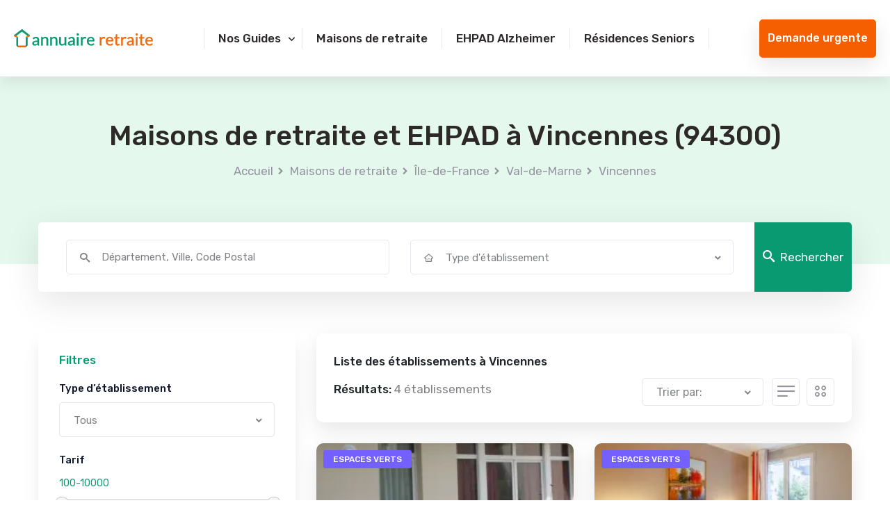

--- FILE ---
content_type: text/html; charset=UTF-8
request_url: https://www.annuaire-retraite.com/maison-retraite/ile-de-france/val-de-marne-94/vincennes/?utm_source=seo&utm_medium=faq
body_size: 14369
content:
<!DOCTYPE html>
<html lang="fr">
<head>
    <meta charset="utf-8">
    <meta http-equiv="X-UA-Compatible" content="IE=edge">
    <meta name="viewport" content="width=device-width, initial-scale=1.0, maximum-scale=1.0, user-scalable=0">
    <meta name="copyright" content="Annuaire-Retraite.com">
    <meta name="theme-color" content="#0a9a72" />

        <title>EHPAD et Maisons de retraite à Vincennes (94)</title>
    <meta name="description" content="EHPAD et Maisons de retraite à Vincennes (94). Tarifs et places disponibles - mise à jours 2026" />

    <link rel='canonical' href='https://www.annuaire-retraite.com/maison-retraite/ile-de-france/val-de-marne-94/vincennes/' />        
          <meta name="robots" content="index,follow"/>
    
    <!-- Fav Icon -->
    <link rel="icon" href="https://www.annuaire-retraite.com/assets/site/img/favicon.png">
 

    <script type='application/ld+json'>{"@context":"http:\/\/schema.org","@type":"BreadcrumbList","itemListElement":[{"@type":"ListItem","position":1,"name":"Accueil","item":{"@id":"https:\/\/www.annuaire-retraite.com\/"}},{"@type":"ListItem","position":2,"name":"Maisons de retraite","item":{"@id":"https:\/\/www.annuaire-retraite.com\/maison-retraite\/"}},{"@type":"ListItem","position":3,"name":"EHPAD et Maisons de retraite \u00cele-de-France","item":{"@id":"https:\/\/www.annuaire-retraite.com\/maison-retraite\/ile-de-france\/"}},{"@type":"ListItem","position":4,"name":"EHPAD et Maisons de retraite Val-de-Marne","item":{"@id":"https:\/\/www.annuaire-retraite.com\/maison-retraite\/ile-de-france\/val-de-marne-94\/"}},{"@type":"ListItem","position":5,"name":"EHPAD et Maisons de retraite \u00e0 Vincennes","item":{"@id":"https:\/\/www.annuaire-retraite.com\/maison-retraite\/ile-de-france\/val-de-marne-94\/vincennes\/"}}]}</script><script type='application/ld+json'>{"@context":"https:\/\/schema.org","@type":"WebSite","url":"https:\/\/www.annuaire-retraite.com","@id":"https:\/\/www.annuaire-retraite.com\/#website","inLanguage":"FR","publisher":{"@id":"https:\/\/www.annuaire-retraite.com\/#organization"},"name":"Annuaire Retraite - L'annuaire complet des maisons de retraite et EHPAD","image":"https:\/\/www.annuaire-retraite.com\/assets\/site\/img\/annuaire-retraite-mini-site.png","headline":"Annuaire Retraite - L'annuaire complet des maisons de retraite et EHPAD","keywords":"EHPAD,Maison de retraite,Aide \u00e0 domicile,R\u00e9sidence seniors"}</script><script type='application/ld+json'>{"@context":"https:\/\/schema.org","@type":"Organization","url":"https:\/\/www.annuaire-retraite.com\/","@id":"https:\/\/www.annuaire-retraite.com\/#organization","name":"Annuaire Retraite","legalName":"OKTOCLIC \/ Annuaire-Retraite.com","description":"Annuaire Retraite - L'annuaire complet des maisons de retraite et EHPAD","logo":{"@type":"ImageObject","url":"https:\/\/www.annuaire-retraite.com\/assets\/site\/img\/logo.svg"},"address":{"@type":"PostalAddress","addressLocality":"Paris","postalCode":"75008","streetAddress":"38 Rue des Mathurins","addressCountry":"France"},"telephone":"+33 1 82 88 22 18"}</script><script type='application/ld+json'>{"@context":"https:\/\/schema.org","@type":"CollectionPage","name":"Maison de retraite et EHPAD Vincennes","description":"Liste des EHPAD et maisons de retraite \u00e0 Vincennes","url":null,"publisher":{"@id":"https:\/\/www.annuaire-retraite.com\/#organization"},"mainEntity":{"@type":"ItemList","numberOfItems":"4","itemListElement":[{"@type":"ListItem","position":1,"url":"https:\/\/www.annuaire-retraite.com\/maison-retraite\/ile-de-france\/val-de-marne-94\/vincennes\/residence-renon\/","item":{"@type":"MedicalBusiness","name":"R\u00e9sidence Renon","image":"https:\/\/www.annuaire-retraite.com\/media\/aW1hZ2UvdXBsb2FkL2ZfYXV0byxxX2F1dG86Z29vZCxjX3RodW1iLGhfMjEyLHdfMjY3L3Jlc2lkZW5jZXNfbmV3Lzg4MzY0MjQ2MDMxMDA4MjIyNS9yZ2RrMmZscWdvZnBsamp4NDI4cS5wbmc=","url":"https:\/\/www.annuaire-retraite.com\/maison-retraite\/ile-de-france\/val-de-marne-94\/vincennes\/residence-renon\/","priceRange":"\u20ac\u20ac","address":{"@type":"PostalAddress","streetAddress":"36 RUE RENON","addressLocality":"Vincennes","postalCode":"94300","addressCountry":"FR"},"sameAs":["http:\/\/www.productontology.org\/doc\/Retirement_home","http:\/\/www.productontology.org\/doc\/Nursing_home"],"additionalType":["https:\/\/schema.org\/Geriatric","https:\/\/schema.org\/Nursing"]}},{"@type":"ListItem","position":2,"url":"https:\/\/www.annuaire-retraite.com\/maison-retraite\/ile-de-france\/val-de-marne-94\/vincennes\/residence-vincennes-centre-vincennes\/","item":{"@type":"MedicalBusiness","name":"R\u00e9sidence Vincennes Centre","image":"https:\/\/www.annuaire-retraite.com\/media\/aW1hZ2UvdXBsb2FkL2ZfYXV0byxxX2F1dG86Z29vZCxjX3RodW1iLGhfMjEyLHdfMjY3L3Jlc2lkZW5jZXNfbmV3LzY5NTk1NzczNTc0MzM4MjU5Ni96bWN4ZTJlb3YyZmJzbndlamFrNC5wbmc=","url":"https:\/\/www.annuaire-retraite.com\/maison-retraite\/ile-de-france\/val-de-marne-94\/vincennes\/residence-vincennes-centre-vincennes\/","priceRange":"\u20ac\u20ac\u20ac\u20ac","address":{"@type":"PostalAddress","streetAddress":"6 Avenue Pierre Brossolette","addressLocality":"Vincennes","postalCode":"94300","addressCountry":"FR"},"sameAs":["http:\/\/www.productontology.org\/doc\/Retirement_home","http:\/\/www.productontology.org\/doc\/Nursing_home"],"additionalType":["https:\/\/schema.org\/Geriatric","https:\/\/schema.org\/Nursing"]}},{"@type":"ListItem","position":3,"url":"https:\/\/www.annuaire-retraite.com\/maison-retraite\/ile-de-france\/val-de-marne-94\/vincennes\/les-vergers-de-vincennes\/","item":{"@type":"MedicalBusiness","name":"Les Vergers de Vincennes","image":"https:\/\/www.annuaire-retraite.com\/media\/aW1hZ2UvdXBsb2FkL2ZfYXV0byxxX2F1dG86Z29vZCxjX3RodW1iLGhfMjEyLHdfMjY3L3Jlc2lkZW5jZXNfbmV3Lzg4MzYwNzI1MzA1NDg4NDE2NC96dWg4cWh6YmN4aGVkd2pnYmFnZC5wbmc=","url":"https:\/\/www.annuaire-retraite.com\/maison-retraite\/ile-de-france\/val-de-marne-94\/vincennes\/les-vergers-de-vincennes\/","priceRange":"\u20ac\u20ac\u20ac\u20ac\u20ac","address":{"@type":"PostalAddress","streetAddress":"21 AVENUE DES MURS DU PARC","addressLocality":"Vincennes","postalCode":"94300","addressCountry":"FR"},"sameAs":["http:\/\/www.productontology.org\/doc\/Retirement_home","http:\/\/www.productontology.org\/doc\/Nursing_home"],"additionalType":["https:\/\/schema.org\/Geriatric","https:\/\/schema.org\/Nursing"]}},{"@type":"ListItem","position":4,"url":"https:\/\/www.annuaire-retraite.com\/maison-retraite\/ile-de-france\/val-de-marne-94\/vincennes\/les-templitudes-a-vincennes-vincennes\/","item":{"@type":"MedicalBusiness","name":"Les Templitudes A Vincennes","image":"https:\/\/www.annuaire-retraite.com\/media\/aW1hZ2UvdXBsb2FkL2ZfYXV0byxxX2F1dG86Z29vZCxjX3RodW1iLGhfMjEyLHdfMjY3L3Jlc2lkZW5jZXNfbmV3L0YxMTE2MzgyNDI4MS9wbmVuYWVsbHZnZmRpYW5ndHd1OS5wbmc=","url":"https:\/\/www.annuaire-retraite.com\/maison-retraite\/ile-de-france\/val-de-marne-94\/vincennes\/les-templitudes-a-vincennes-vincennes\/","priceRange":"\u20ac\u20ac\u20ac\u20ac","address":{"@type":"PostalAddress","streetAddress":"10 B AVENUE DU GENERAL DE GAULLE","addressLocality":"Vincennes","postalCode":"94300","addressCountry":"FR"},"sameAs":["http:\/\/www.productontology.org\/doc\/Retirement_home","http:\/\/www.productontology.org\/doc\/Nursing_home"],"additionalType":["https:\/\/schema.org\/Geriatric","https:\/\/schema.org\/Nursing"]}}]}}</script><script type='application/ld+json'>{"@context":"https:\/\/schema.org","@type":"WebPage","publisher":{"@id":"https:\/\/www.annuaire-retraite.com\/#organization"},"isPartOf":{"@id":"https:\/\/www.annuaire-retraite.com\/#website"},"about":{"@type":"Thing","name":"Maisons de retraite et EHPAD \u00e0 Vincennes"},"keywords":"","url":"https:\/\/www.annuaire-retraite.com\/\/maison-retraite\/ile-de-france\/val-de-marne-94\/vincennes\/","name":"Maisons de retraite et EHPAD \u00e0 Vincennes","contentLocation":{"@type":"Place","name":"Vincennes","geo":{"@type":"GeoCoordinates","latitude":"48.848","longitude":"2.44116"},"address":{"@type":"PostalAddress","addressLocality":"Vincennes","postalCode":"94300","addressRegion":"\u00cele-de-France","addressCountry":"FR"}}}</script><script type='application/ld+json'>{"@context":"https:\/\/schema.org","@type":"FAQPage","mainEntity":[{"@type":"Question","name":"Combien y a-t-il de maisons de retraite \u00e0 Vincennes ?","acceptedAnswer":{"@type":"Answer","text":"D'apres nos informations, il y a 4 maisons de retraite \u00e0 Vincennes. Cela comprend 1 EHPAD dont 1 sp\u00e9cialis\u00e9 Alzheimer et 3 r\u00e9sidences senior. Decouvrir la liste"}}]}</script><script type='application/ld+json'>{"@type":"Place","@context":"http:\/\/schema.org","name":"Vincennes","address":{"@type":"PostalAddress","addressLocality":"Vincennes","postalCode":"94300","addressRegion":"\u00cele-de-France"},"containsPlace":[{"@type":"LodgingBusiness","name":"R\u00e9sidence Renon","address":"36 RUE RENON","priceRange":"\u20ac\u20ac","image":"https:\/\/www.annuaire-retraite.com\/media\/aW1hZ2UvdXBsb2FkL2ZfYXV0byxxX2F1dG86Z29vZCxjX3RodW1iLGhfMjEyLHdfMjY3L3Jlc2lkZW5jZXNfbmV3Lzg4MzY0MjQ2MDMxMDA4MjIyNS9yZ2RrMmZscWdvZnBsamp4NDI4cS5wbmc=","additionalType":"http:\/\/www.productontology.org\/doc\/Retirement_home","url":"https:\/\/www.annuaire-retraite.com\/maison-retraite\/ile-de-france\/val-de-marne-94\/vincennes\/residence-renon\/"},{"@type":"LodgingBusiness","name":"R\u00e9sidence Vincennes Centre","address":"6 Avenue Pierre Brossolette","priceRange":"\u20ac\u20ac\u20ac\u20ac","image":"https:\/\/www.annuaire-retraite.com\/media\/aW1hZ2UvdXBsb2FkL2ZfYXV0byxxX2F1dG86Z29vZCxjX3RodW1iLGhfMjEyLHdfMjY3L3Jlc2lkZW5jZXNfbmV3LzY5NTk1NzczNTc0MzM4MjU5Ni96bWN4ZTJlb3YyZmJzbndlamFrNC5wbmc=","additionalType":"http:\/\/www.productontology.org\/doc\/Retirement_home","url":"https:\/\/www.annuaire-retraite.com\/maison-retraite\/ile-de-france\/val-de-marne-94\/vincennes\/residence-vincennes-centre-vincennes\/"},{"@type":"MedicalBusiness","name":"Les Vergers de Vincennes","address":"21 AVENUE DES MURS DU PARC","priceRange":"\u20ac\u20ac\u20ac\u20ac\u20ac","image":"https:\/\/www.annuaire-retraite.com\/media\/aW1hZ2UvdXBsb2FkL2ZfYXV0byxxX2F1dG86Z29vZCxjX3RodW1iLGhfMjEyLHdfMjY3L3Jlc2lkZW5jZXNfbmV3Lzg4MzYwNzI1MzA1NDg4NDE2NC96dWg4cWh6YmN4aGVkd2pnYmFnZC5wbmc=","additionalType":"http:\/\/www.productontology.org\/doc\/Retirement_home","url":"https:\/\/www.annuaire-retraite.com\/maison-retraite\/ile-de-france\/val-de-marne-94\/vincennes\/les-vergers-de-vincennes\/","sameAs":["http:\/\/www.productontology.org\/doc\/Retirement_home","http:\/\/www.productontology.org\/doc\/Nursing_home","https:\/\/schema.org\/Geriatric"]},{"@type":"LodgingBusiness","name":"Les Templitudes A Vincennes","address":"10 B AVENUE DU GENERAL DE GAULLE","priceRange":"\u20ac\u20ac\u20ac\u20ac","image":"https:\/\/www.annuaire-retraite.com\/media\/aW1hZ2UvdXBsb2FkL2ZfYXV0byxxX2F1dG86Z29vZCxjX3RodW1iLGhfMjEyLHdfMjY3L3Jlc2lkZW5jZXNfbmV3L0YxMTE2MzgyNDI4MS9wbmVuYWVsbHZnZmRpYW5ndHd1OS5wbmc=","additionalType":"http:\/\/www.productontology.org\/doc\/Retirement_home","url":"https:\/\/www.annuaire-retraite.com\/maison-retraite\/ile-de-france\/val-de-marne-94\/vincennes\/les-templitudes-a-vincennes-vincennes\/"}]}</script>    <!-- Google Fonts -->
    <link rel="preconnect" href="https://fonts.googleapis.com">
    <link rel="preconnect" href="https://fonts.gstatic.com" crossorigin>
    <link rel="preload" href="https://fonts.googleapis.com/css2?family=Rubik:wght@400;500;600;700&display=swap" as="style" onload="this.onload=null;this.rel='stylesheet'"><noscript><link rel="stylesheet" href="https://fonts.googleapis.com/css2?family=Rubik:wght@400;500;600;700&display=swap"></noscript>
    <link rel="preconnect" href="https://cdn.jsdelivr.net">
    <link rel="stylesheet" href="https://cdn.jsdelivr.net/npm/bootstrap@4.0.0/dist/css/bootstrap.min.css" integrity="sha384-Gn5384xqQ1aoWXA+058RXPxPg6fy4IWvTNh0E263XmFcJlSAwiGgFAW/dAiS6JXm" crossorigin="anonymous">

    <!-- Stylesheets -->
 
    <link rel="preload" href="https://www.annuaire-retraite.com/assets/site/theme/css/flaticon.css" as="style" onload="this.onload=null;this.rel='stylesheet'"><noscript><link rel="stylesheet" href="https://www.annuaire-retraite.com/assets/site/theme/css/flaticon.css"></noscript>
    <link href="https://www.annuaire-retraite.com/assets/site/dist/css/main.css" rel="stylesheet">
    
    <script src="https://retraite.herokuapp.com/get_visitor_id/jMSGyOoZ3bDueK6UibHtDcSZGvOGBkNb" async></script>
    <script type="text/javascript">
        var annuaire_url = "https://www.annuaire-retraite.com/";
    </script>

    <!-- Google Tag Manager -->
    <script>(function(w,d,s,l,i){w[l]=w[l]||[];w[l].push({'gtm.start':
    new Date().getTime(),event:'gtm.js'});var f=d.getElementsByTagName(s)[0],
    j=d.createElement(s),dl=l!='dataLayer'?'&l='+l:'';j.async=true;j.src=
    'https://www.googletagmanager.com/gtm.js?id='+i+dl;f.parentNode.insertBefore(j,f);
    })(window,document,'script','dataLayer','GTM-TQNBB6K');</script>
    <!--  End Google Tag Manager -->

  <link href="https://www.annuaire-retraite.com/assets/site/dist/css/results.css" rel="stylesheet">

  <link rel="preload" href="https://www.annuaire-retraite.com/assets/site/theme/css/jquery-ui-slider.css" as="style" onload="this.onload=null;this.rel='stylesheet'"><noscript><link rel="stylesheet" href="https://www.annuaire-retraite.com/assets/site/theme/css/jquery-ui-slider.css"></noscript>

</head>

<body>

    <!-- Google Tag Manager (noscript) --> 
    <noscript><iframe src="https://www.googletagmanager.com/ns.html?id=GTM-TQNBB6K"
    height="0" width="0" style="display:none;visibility:hidden"></iframe></noscript>
    <!-- End Google Tag Manager (noscript) -->

    <!-- main header -->
<header class="main-header">
    <div class="sticky-header">
        <div class="outer-box">
            <div class="main-box">
                <div class="logo-box">
                    <figure class="logo"><a href="/"><img src="https://www.annuaire-retraite.com/assets/site/img/logo.svg" alt="Annuaire-retraite : annuaire des maisons de retraite et ehpad" width="200" height="30"></a></figure>
                </div>
                <div class="menu-area clearfix">
                    <div class="d-flex align-items-center">
                        <div class="btn-box d-xl-none">
                             <span class="theme-btn btn-one" data-toggle="modal" data-target="#contact_pop">Demande <br class="d-sm-none">urgente</span>
                        </div>
                        <!--Mobile Navigation Toggler-->
                        <div class="mobile-nav-toggler">
                            <i class="icon-bar"></i>
                            <i class="icon-bar"></i>
                            <i class="icon-bar"></i>
                        </div>
                    </div>
                    <nav class="main-menu navbar-expand-md navbar-light">
                        <div class="collapse navbar-collapse show clearfix" id="navbarSupportedContent">
                           <div class="menu-primary-menu-container"><ul id="primary-menu" class="navigation clearfix"><li class="menu-item menu-item-type-custom menu-item-object-custom menu-item-has-children dropdown"><a href="#"><span>Nos Guides</span></a>
<ul>
	<li class="menu-item menu-item-type-taxonomy menu-item-object-category"><a href="https://www.annuaire-retraite.com/maisons-de-retraite/"><span>Guide des maisons de retraite</span></a></li>
	<li class="menu-item menu-item-type-taxonomy menu-item-object-category"><a href="https://www.annuaire-retraite.com/ehpad-alzheimer/"><span>Guide des EHPAD Alzheimer</span></a></li>
	<li class="menu-item menu-item-type-taxonomy menu-item-object-category"><a href="https://www.annuaire-retraite.com/residences-seniors/"><span>Guide des résidence seniors</span></a></li>
	<li class="menu-item menu-item-type-taxonomy menu-item-object-category"><a href="https://www.annuaire-retraite.com/droits-et-aides-pour-senior/"><span>Guide des droits et aides</span></a></li>
	<li class="light-link menu-item menu-item-type-taxonomy menu-item-object-category"><a href="https://www.annuaire-retraite.com/choisir-une-maison-de-retraite/"><span>Tout sur les maisons de retraite</span></a></li>
</ul>
</li>
<li class="menu-item menu-item-type-custom menu-item-object-custom"><a href="/maison-retraite/"><span>Maisons de retraite</span></a></li>
<li class="menu-item menu-item-type-post_type menu-item-object-page"><a href="https://www.annuaire-retraite.com/ehpad-unite-alzheimer/"><span>EHPAD Alzheimer</span></a></li>
<li class="menu-item menu-item-type-post_type menu-item-object-page"><a href="https://www.annuaire-retraite.com/residence-senior/"><span>Résidences Seniors</span></a></li>
</ul></div>                        </div>
                    </nav>
                </div>
                <div class="btn-box d-none d-xl-block">
                     <span class="theme-btn btn-one" data-toggle="modal" data-target="#contact_pop">Demande urgente</span>
                </div>
            </div>
        </div>
    </div>
</header>
<!-- main-header end -->    <!-- Mobile Menu  -->
<div class="mobile-menu">
    <div class="menu-backdrop"></div>
    <div class="close-btn"><i class="icon-close"></i></div>
    
    <nav class="menu-box">
        <div class="nav-logo"><a href="/"><img src="https://www.annuaire-retraite.com/assets/site/img/logo.svg" alt="" title=""></a></div>
        <div class="menu-outer"><!--Here Menu Will Come Automatically Via Javascript / Same Menu as in Header--></div>
    
    </nav>
</div><!-- End Mobile Menu -->
    
  <!--Page Title-->
<section class="page-title-two bg-color-1 centred">
    <div class="auto-container">
        <div class="content-box clearfix">
            <h1>Maisons de retraite et EHPAD à Vincennes (94300)</h1>
            <ul class="bread-crumb clearfix">
                                                            <li><a href="/">Accueil</a></li>
                                                                                <li><a href="/maison-retraite/">Maisons de retraite</a></li>
                                                                                <li><a href="/maison-retraite/ile-de-france/">Île-de-France</a></li>
                                                                                <li><a href="/maison-retraite/ile-de-france/val-de-marne-94/">Val-de-Marne</a></li>
                                                                                <li><a href="/maison-retraite/ile-de-france/val-de-marne-94/vincennes/">Vincennes</a></li>
                                                </ul>
        </div>
    </div>
</section>
<!--End Page Title-->
  <div class="auto-container search-block-top">
    
<div class="search-field">
    <div class="top-search">
        <form method="post" class="search-form" id="search-form" action="https://www.annuaire-retraite.com//annuaire/search">
            <div class="row clearfix">
                <div class="col-md-6 col-sm-12 column">
                    <div class="form-group">
                        <div class="field-input search">
                            <i class="icon-search"></i>
                            <input id="search_location" data-callback="setFieldSr" data-type="city_dep"  class="search_location" type="search" placeholder="Département, Ville, Code Postal" required="" autocomplete="off">
                        </div>
                        <div id="suggesstion-box" class="autocomplete-suggestions"></div>
                    </div>
                    <input id="geo_slug" type="hidden" name="geo_slug" value="Vincennes">
                    <input id="geo_type" type="hidden" name="geo_type" value="Vincennes">
                </div>
                <div class="col-md-6 col-sm-12 column">
                    <div class="form-group">
                        <div class="select-box">
                            <i class="icon-home"></i>
                            <select class="wide nice-select icon" name="type_etb">
                                <option data-display="Type d'établissement" value="" selected>Tous</option>
                                                                    <option value="ehpad">EHPAD</option>
                                                                    <option value="uppd">EHPAD Alzheimer</option>
                                                                    <option value="rs">Résidence Senior</option>
                                                            </select>
                        </div>
                    </div>
                </div>
            </div>
            <div class="search-btn">
                <button type="submit"><i class="icon-search"></i>Rechercher</button>
            </div>
        </form>
    </div>
</div>  </div>
  <main id="main">  
    <section class="page-section">
    <div class="auto-container">
        <div class="row flex-row-reverse clearfix">
            <div class="col-12 col-lg-8 content-side">
                <div class="">
                    <div class="item-shorting d-flex flex-wrap">
    <h2 class="col-12">Liste des établissements à Vincennes</h2>
    <div class="d-flex flex-wrap justify-content-between col-12">
        <div class="left-column">
            
                <p class="h2 result-title">
                    Résultats:                                        <span>4 établissements</span>
                </p>
                    </div>
        <div class="right-column d-flex">
            <div class="short-box d-flex align-items-center">

                <div class="btn-box  d-lg-none" style="margin-right: 10px;">
                    <a href="#filter" class="icone-filter" data-toggle="modal" data-target="#filter"><i class="icon-filter"></i></a>
                </div>
            
                                    <div class="select-box">
                        <select id="order_result" class="wide">
                                                            <option value=""  >Trier par:</option>
                                                            <option value="price_asc"  >Prix croissant</option>
                                                            <option value="price_desc"  >Prix décroissant</option>
                                                            <option value="name_asc"  >Nom croissant</option>
                                                            <option value="name_desc"  >Nom décroissant</option>
                                                    </select>
                    </div>
                            </div>
            <div class="short-menu d-none d-md-flex align-items-center">
                <button class="list-view "><i class="icon-list"></i></button>
                <button class="grid-view "><i class="icon-grid"></i></button>
            </div>
        </div>
    </div>
</div>                    <div class="wrapper grid" data-list="col-12" data-grid= "col-lg-6 col-md-6 col-sm-12" data-list-b="deals-block-one" data-grid-b= "feature-block-one" >
                                                    <ul class="row clearfix align-items-stretch">
                                                                <li class="item col-lg-6 col-md-6 col-sm-12">
                                    <div class="feature-block-one">
    <div class="inner-box" data-link="/maison-retraite/ile-de-france/val-de-marne-94/vincennes/residence-renon/">
        <div class="image-box">
            <figure class="image"><img alt="Résidence : Résidence Renon" class="lazyload"
                data-src="https://www.annuaire-retraite.com/media/aW1hZ2UvdXBsb2FkL2ZfYXV0byxxX2F1dG86Z29vZCxjX3RodW1iLGhfMjEyLHdfMjY3L3Jlc2lkZW5jZXNfbmV3Lzg4MzY0MjQ2MDMxMDA4MjIyNS9yZ2RrMmZscWdvZnBsamp4NDI4cS5wbmc=/image_residence.webp"/></figure>
            <div class="d-flex img-tags">
                
                                    <span class="img-tag green_spaces">Espaces verts</span>
                            </div>   
        </div>
        <div class="lower-content">
            <div class="title-text">
                <a href="/maison-retraite/ile-de-france/val-de-marne-94/vincennes/residence-renon/">
                    <h3>
                        <span>RSS</span>
                        Résidence Renon  
                    </h3>
                    <p class="adresse">
                        <i class="icon-map-marker"></i> 
                        Vincennes - 94300                    </p>
                </a>
            </div>
            <div class="price-box clearfix">
                                    <div class="price-info pull-left">
                        <p class="label-price">A partir de</p>
                        <p class="price">893€ <span>/ Mois</span></p>
                    </div>
                                <ul class="other-option pull-right clearfix">
                    <li>
                        <span class="share-btn"><i class="icon-share"></i></span>
                        
 <ul 	class="social-links clearfix sharer" 
  		data-title="Annuaire+retraite+%7C+EHPAD+et+Maisons+de+retraite+%C3%A0+Vincennes+%2894%29"
        data-summary="EHPAD+et+Maisons+de+retraite+%C3%A0+Vincennes+%2894%29.+Tarifs+et+places+disponibles+-+mise+%C3%A0+jours+2026"
        data-url="https%3A%2F%2Fwww.annuaire-retraite.com%2Fmaison-retraite%2File-de-france%2Fval-de-marne-94%2Fvincennes%2F">
    <li>
        <div type="button" name="button" class="facebook js-share pointer" data-type="facebook"> 
            <i class="icon-facebook"></i>
        </div> 
    </li>
    <li>
        <div type="button" name="button" class="whatsapp js-share pointer" data-type="whatsapp"> 
            <i class="icon-whatsapp"></i>
        </div> 
    </li>
    <li>
        <div type="button" name="button" class="instagram js-share pointer" data-type="instagram"> 
            <i class="icon-instagram"></i>
        </div> 
    </li>
</ul>                    </li>
                </ul>
            </div>

            <p class="description">Idéalement située en plein cœur de Vincennes découvrez la RÉSIDENCE RENON un établissement de type...            </p>
            <ul class="more-details clearfix">
                <li><i class="icon-home"></i>RSS</li>
                <li><i class="icon-bed"></i>87 lits</li>
                                    <li><i class='icon-star'></i>4.5/5</li>
                            </ul>
            <div class="actions d-flex flex-wrap align-items-center justify-content-center justify-content-md-between">
                <button class="theme-btn btn-one openpop_btn" role="button" data-id="00158000010LAE4AAO">Recevoir des infos</button>
                <div class="d-flex justify-content-center see-detail"><a href="/maison-retraite/ile-de-france/val-de-marne-94/vincennes/residence-renon/" class="">En savoir plus</a></div>
            </div>


            <div hidden data-info="00158000010LAE4AAO">
                <span data-details="budget">1000</span>
                <span data-details="nursing_home_type">Résidence autonomie</span>
                <span data-details="zip_code1">94300</span>
                <span data-details="city1_name">Vincennes</span>
                <span data-details="city1_latitude">48.848946100303</span>
                <span data-details="city1_longitude">2.4249825706118</span>
                <span data-details="locality_slug">vincennes-94</span>
                <span data-details="title">Résidence Renon</span>
            </div>
        </div>
    </div>
</div>                                </li>
                                                                <li class="item col-lg-6 col-md-6 col-sm-12">
                                    <div class="feature-block-one">
    <div class="inner-box" data-link="/maison-retraite/ile-de-france/val-de-marne-94/vincennes/residence-vincennes-centre-vincennes/">
        <div class="image-box">
            <figure class="image"><img alt="Résidence : Résidence Vincennes Centre" class="lazyload"
                data-src="https://www.annuaire-retraite.com/media/aW1hZ2UvdXBsb2FkL2ZfYXV0byxxX2F1dG86Z29vZCxjX3RodW1iLGhfMjEyLHdfMjY3L3Jlc2lkZW5jZXNfbmV3LzY5NTk1NzczNTc0MzM4MjU5Ni96bWN4ZTJlb3YyZmJzbndlamFrNC5wbmc=/image_residence.webp"/></figure>
            <div class="d-flex img-tags">
                
                                    <span class="img-tag green_spaces">Espaces verts</span>
                            </div>   
        </div>
        <div class="lower-content">
            <div class="title-text">
                <a href="/maison-retraite/ile-de-france/val-de-marne-94/vincennes/residence-vincennes-centre-vincennes/">
                    <h3>
                        <span>RSS</span>
                        Résidence Vincennes Centre  
                    </h3>
                    <p class="adresse">
                        <i class="icon-map-marker"></i> 
                        Vincennes - 94300                    </p>
                </a>
            </div>
            <div class="price-box clearfix">
                                    <div class="price-info pull-left">
                        <p class="label-price">A partir de</p>
                        <p class="price">1692€ <span>/ Mois</span></p>
                    </div>
                                <ul class="other-option pull-right clearfix">
                    <li>
                        <span class="share-btn"><i class="icon-share"></i></span>
                        
 <ul 	class="social-links clearfix sharer" 
  		data-title="Annuaire+retraite+%7C+EHPAD+et+Maisons+de+retraite+%C3%A0+Vincennes+%2894%29"
        data-summary="EHPAD+et+Maisons+de+retraite+%C3%A0+Vincennes+%2894%29.+Tarifs+et+places+disponibles+-+mise+%C3%A0+jours+2026"
        data-url="https%3A%2F%2Fwww.annuaire-retraite.com%2Fmaison-retraite%2File-de-france%2Fval-de-marne-94%2Fvincennes%2F">
    <li>
        <div type="button" name="button" class="facebook js-share pointer" data-type="facebook"> 
            <i class="icon-facebook"></i>
        </div> 
    </li>
    <li>
        <div type="button" name="button" class="whatsapp js-share pointer" data-type="whatsapp"> 
            <i class="icon-whatsapp"></i>
        </div> 
    </li>
    <li>
        <div type="button" name="button" class="instagram js-share pointer" data-type="instagram"> 
            <i class="icon-instagram"></i>
        </div> 
    </li>
</ul>                    </li>
                </ul>
            </div>

            <p class="description">Présentation de la résidence Les Essentielles de Vincennes La résidence Les Essentielles de Vincennes est...            </p>
            <ul class="more-details clearfix">
                <li><i class="icon-home"></i>RSS</li>
                <li><i class="icon-bed"></i>88 lits</li>
                                    <li><i class='icon-star'></i>4.5/5</li>
                            </ul>
            <div class="actions d-flex flex-wrap align-items-center justify-content-center justify-content-md-between">
                <button class="theme-btn btn-one openpop_btn" role="button" data-id="0014I00001ruW3hQAE">Recevoir des infos</button>
                <div class="d-flex justify-content-center see-detail"><a href="/maison-retraite/ile-de-france/val-de-marne-94/vincennes/residence-vincennes-centre-vincennes/" class="">En savoir plus</a></div>
            </div>


            <div hidden data-info="0014I00001ruW3hQAE">
                <span data-details="budget">1500</span>
                <span data-details="nursing_home_type">Résidence Service Senior;Résidence autonomie</span>
                <span data-details="zip_code1">94300</span>
                <span data-details="city1_name">Vincennes</span>
                <span data-details="city1_latitude">48.846811622686</span>
                <span data-details="city1_longitude">2.4407426886661</span>
                <span data-details="locality_slug">vincennes-94</span>
                <span data-details="title">Résidence Vincennes Centre</span>
            </div>
        </div>
    </div>
</div>                                </li>
                                                                <li class="item col-lg-6 col-md-6 col-sm-12">
                                    <div class="feature-block-one">
    <div class="inner-box" data-link="/maison-retraite/ile-de-france/val-de-marne-94/vincennes/les-vergers-de-vincennes/">
        <div class="image-box">
            <figure class="image"><img alt="Résidence : Les Vergers de Vincennes" class="lazyload"
                data-src="https://www.annuaire-retraite.com/media/aW1hZ2UvdXBsb2FkL2ZfYXV0byxxX2F1dG86Z29vZCxjX3RodW1iLGhfMjEyLHdfMjY3L3Jlc2lkZW5jZXNfbmV3Lzg4MzYwNzI1MzA1NDg4NDE2NC96dWg4cWh6YmN4aGVkd2pnYmFnZC5wbmc=/image_residence.webp"/></figure>
            <div class="d-flex img-tags">
                                    <span class="img-tag alzheimer">Unité Alzheimer</span>
                
                                    <span class="img-tag green_spaces">Espaces verts</span>
                            </div>   
        </div>
        <div class="lower-content">
            <div class="title-text">
                <a href="/maison-retraite/ile-de-france/val-de-marne-94/vincennes/les-vergers-de-vincennes/">
                    <h3>
                        <span>EHPAD</span>
                        Les Vergers de Vincennes  
                    </h3>
                    <p class="adresse">
                        <i class="icon-map-marker"></i> 
                        Vincennes - 94300                    </p>
                </a>
            </div>
            <div class="price-box clearfix">
                                    <div class="price-info pull-left">
                        <p class="label-price">A partir de</p>
                        <p class="price">5201€ <span>/ Mois</span></p>
                    </div>
                                <ul class="other-option pull-right clearfix">
                    <li>
                        <span class="share-btn"><i class="icon-share"></i></span>
                        
 <ul 	class="social-links clearfix sharer" 
  		data-title="Annuaire+retraite+%7C+EHPAD+et+Maisons+de+retraite+%C3%A0+Vincennes+%2894%29"
        data-summary="EHPAD+et+Maisons+de+retraite+%C3%A0+Vincennes+%2894%29.+Tarifs+et+places+disponibles+-+mise+%C3%A0+jours+2026"
        data-url="https%3A%2F%2Fwww.annuaire-retraite.com%2Fmaison-retraite%2File-de-france%2Fval-de-marne-94%2Fvincennes%2F">
    <li>
        <div type="button" name="button" class="facebook js-share pointer" data-type="facebook"> 
            <i class="icon-facebook"></i>
        </div> 
    </li>
    <li>
        <div type="button" name="button" class="whatsapp js-share pointer" data-type="whatsapp"> 
            <i class="icon-whatsapp"></i>
        </div> 
    </li>
    <li>
        <div type="button" name="button" class="instagram js-share pointer" data-type="instagram"> 
            <i class="icon-instagram"></i>
        </div> 
    </li>
</ul>                    </li>
                </ul>
            </div>

            <p class="description">Présentation de la résidence Les Vergers de Vincennes La résidence Les Vergers de Vincennes est...            </p>
            <ul class="more-details clearfix">
                <li><i class="icon-home"></i>EHPAD</li>
                <li><i class="icon-bed"></i>107 lits</li>
                                    <li><i class='icon-star'></i>4.5/5</li>
                            </ul>
            <div class="actions d-flex flex-wrap align-items-center justify-content-center justify-content-md-between">
                <button class="theme-btn btn-one openpop_btn" role="button" data-id="0015800000lFoOqAAK">Recevoir des infos</button>
                <div class="d-flex justify-content-center see-detail"><a href="/maison-retraite/ile-de-france/val-de-marne-94/vincennes/les-vergers-de-vincennes/" class="">En savoir plus</a></div>
            </div>


            <div hidden data-info="0015800000lFoOqAAK">
                <span data-details="budget">5000</span>
                <span data-details="nursing_home_type">EHPAD;EHPAD UPPD</span>
                <span data-details="zip_code1">94300</span>
                <span data-details="city1_name">Vincennes</span>
                <span data-details="city1_latitude">48.84634575207</span>
                <span data-details="city1_longitude">2.4558972722443</span>
                <span data-details="locality_slug">vincennes-94</span>
                <span data-details="title">Les Vergers de Vincennes</span>
            </div>
        </div>
    </div>
</div>                                </li>
                                                                <li class="item col-lg-6 col-md-6 col-sm-12">
                                    <div class="feature-block-one">
    <div class="inner-box" data-link="/maison-retraite/ile-de-france/val-de-marne-94/vincennes/les-templitudes-a-vincennes-vincennes/">
        <div class="image-box">
            <figure class="image"><img alt="Résidence : Les Templitudes A Vincennes" class="lazyload"
                data-src="https://www.annuaire-retraite.com/media/aW1hZ2UvdXBsb2FkL2ZfYXV0byxxX2F1dG86Z29vZCxjX3RodW1iLGhfMjEyLHdfMjY3L3Jlc2lkZW5jZXNfbmV3L0YxMTE2MzgyNDI4MS9wbmVuYWVsbHZnZmRpYW5ndHd1OS5wbmc=/image_residence.webp"/></figure>
            <div class="d-flex img-tags">
                
                                    <span class="img-tag green_spaces">Espaces verts</span>
                            </div>   
        </div>
        <div class="lower-content">
            <div class="title-text">
                <a href="/maison-retraite/ile-de-france/val-de-marne-94/vincennes/les-templitudes-a-vincennes-vincennes/">
                    <h3>
                        <span>RSS</span>
                        Les Templitudes A Vincennes  
                    </h3>
                    <p class="adresse">
                        <i class="icon-map-marker"></i> 
                        Vincennes - 94300                    </p>
                </a>
            </div>
            <div class="price-box clearfix">
                                    <div class="price-info pull-left">
                        <p class="label-price">A partir de</p>
                        <p class="price">1879€ <span>/ Mois</span></p>
                    </div>
                                <ul class="other-option pull-right clearfix">
                    <li>
                        <span class="share-btn"><i class="icon-share"></i></span>
                        
 <ul 	class="social-links clearfix sharer" 
  		data-title="Annuaire+retraite+%7C+EHPAD+et+Maisons+de+retraite+%C3%A0+Vincennes+%2894%29"
        data-summary="EHPAD+et+Maisons+de+retraite+%C3%A0+Vincennes+%2894%29.+Tarifs+et+places+disponibles+-+mise+%C3%A0+jours+2026"
        data-url="https%3A%2F%2Fwww.annuaire-retraite.com%2Fmaison-retraite%2File-de-france%2Fval-de-marne-94%2Fvincennes%2F">
    <li>
        <div type="button" name="button" class="facebook js-share pointer" data-type="facebook"> 
            <i class="icon-facebook"></i>
        </div> 
    </li>
    <li>
        <div type="button" name="button" class="whatsapp js-share pointer" data-type="whatsapp"> 
            <i class="icon-whatsapp"></i>
        </div> 
    </li>
    <li>
        <div type="button" name="button" class="instagram js-share pointer" data-type="instagram"> 
            <i class="icon-instagram"></i>
        </div> 
    </li>
</ul>                    </li>
                </ul>
            </div>

            <p class="description">Les TEMPLITUDES A VINCENNES est une résidence services senior idéalement située en plein cœur de...            </p>
            <ul class="more-details clearfix">
                <li><i class="icon-home"></i>RSS</li>
                <li><i class="icon-bed"></i>95 lits</li>
                                    <li><i class='icon-star'></i>4/5</li>
                            </ul>
            <div class="actions d-flex flex-wrap align-items-center justify-content-center justify-content-md-between">
                <button class="theme-btn btn-one openpop_btn" role="button" data-id="0015800000lFo5nAAC">Recevoir des infos</button>
                <div class="d-flex justify-content-center see-detail"><a href="/maison-retraite/ile-de-france/val-de-marne-94/vincennes/les-templitudes-a-vincennes-vincennes/" class="">En savoir plus</a></div>
            </div>


            <div hidden data-info="0015800000lFo5nAAC">
                <span data-details="budget">2000</span>
                <span data-details="nursing_home_type">Résidence Service Senior</span>
                <span data-details="zip_code1">94300</span>
                <span data-details="city1_name">Vincennes</span>
                <span data-details="city1_latitude">48.844183150815</span>
                <span data-details="city1_longitude">2.4342516700398</span>
                <span data-details="locality_slug">vincennes-94</span>
                <span data-details="title">Les Templitudes A Vincennes</span>
            </div>
        </div>
    </div>
</div>                                </li>
                                                            </ul>
                                            </div>
                    <div class="pagination-wrapper">
                                            </div>
                </div>
            </div>
            <div class="col-12 col-lg-4 sidebar-side">
                <div class="default-sidebar results-sidebar">
            <div class="filter-widget sidebar-widget d-none d-lg-block">
            <div class="widget-title">
                <p>Filtres</p>
            </div>
            <div class="widget-content">
                <form method="get" class="filter-form" action="https://www.annuaire-retraite.com/maison-retraite/ile-de-france/val-de-marne-94/vincennes/">
            <div class="form-group">
            <label>Type d’établissement</label>
            <div class="select-box">
                <select class="wide nice-select" name="type">
                                        <option value=""  >Tous</option>
                                       <option value="ehpad"  >EHPAD</option>
                                       <option value="uppd"  >EHPAD Alzheimer</option>
                                       <option value="rs"  >Résidence Senior</option>
                                   </select>
            </div>
        </div>
        <div class="price-filter">
        <label>Tarif</label>
        <div class="range-slider clearfix">
            <div class="clearfix">
                <div class="input">
                    <input type="text" class="account-amount" name="price" readonly="">
                </div>
            </div>
            <div class="price-range-slider"></div>
        </div>
    </div>

    <div class="filter-btn">
        <button type="submit" class="theme-btn btn-one"><i class="icon-filter"></i>&nbsp;Filtrer</button>
    </div>
</form>            </div>
        </div>
            <div class="category-widget sidebar-widget">
        <div class="widget-title">
            <h2 class="c-head h5">Maisons de retraite et EHPAD dans le  Val-de-Marne</h2>
        </div>
        <ul class="category-list">
                           <li><a href="/maison-retraite/ile-de-france/val-de-marne-94/saint-maur-des-fosses/">Maisons de retraite et EHPAD <br> <b>Saint-Maur-des-Fossés</b> <span>(8)</span></a></li>
                           <li><a href="/maison-retraite/ile-de-france/val-de-marne-94/vitry-sur-seine/">Maisons de retraite et EHPAD <br> <b>Vitry-sur-Seine</b> <span>(6)</span></a></li>
                           <li><a href="/maison-retraite/ile-de-france/val-de-marne-94/alfortville/">Maisons de retraite et EHPAD <br> <b>Alfortville</b> <span>(6)</span></a></li>
                           <li><a href="/maison-retraite/ile-de-france/val-de-marne-94/maisons-alfort/">Maisons de retraite et EHPAD <br> <b>Maisons-Alfort</b> <span>(6)</span></a></li>
                           <li><a href="/maison-retraite/ile-de-france/val-de-marne-94/choisy-le-roi/">Maisons de retraite et EHPAD <br> <b>Choisy-le-Roi</b> <span>(6)</span></a></li>
                           <li><a href="/maison-retraite/ile-de-france/val-de-marne-94/creteil/">Maisons de retraite et EHPAD <br> <b>Créteil</b> <span>(5)</span></a></li>
                           <li><a href="/maison-retraite/ile-de-france/val-de-marne-94/lhay-les-roses/">Maisons de retraite et EHPAD <br> <b>L'Haÿ-les-Roses</b> <span>(5)</span></a></li>
                           <li><a href="/maison-retraite/ile-de-france/val-de-marne-94/cachan/">Maisons de retraite et EHPAD <br> <b>Cachan</b> <span>(5)</span></a></li>
                           <li><a href="/maison-retraite/ile-de-france/val-de-marne-94/saint-mande/">Maisons de retraite et EHPAD <br> <b>Saint-Mandé</b> <span>(4)</span></a></li>
                           <li><a href="/maison-retraite/ile-de-france/val-de-marne-94/le-perreux-sur-marne/">Maisons de retraite et EHPAD <br> <b>Le Perreux-sur-Marne</b> <span>(4)</span></a></li>
                           <li><a href="/maison-retraite/ile-de-france/val-de-marne-94/fontenay-sous-bois/">Maisons de retraite et EHPAD <br> <b>Fontenay-sous-Bois</b> <span>(4)</span></a></li>
                           <li><a href="/maison-retraite/ile-de-france/val-de-marne-94/nogent-sur-marne/">Maisons de retraite et EHPAD <br> <b>Nogent-sur-Marne</b> <span>(4)</span></a></li>
                           <li><a href="/maison-retraite/ile-de-france/val-de-marne-94/sucy-en-brie/">Maisons de retraite et EHPAD <br> <b>Sucy-en-Brie</b> <span>(4)</span></a></li>
                           <li><a href="/maison-retraite/ile-de-france/val-de-marne-94/saint-maurice/">Maisons de retraite et EHPAD <br> <b>Saint-Maurice</b> <span>(3)</span></a></li>
                           <li><a href="/maison-retraite/ile-de-france/val-de-marne-94/champigny-sur-marne/">Maisons de retraite et EHPAD <br> <b>Champigny-sur-Marne</b> <span>(3)</span></a></li>
                           <li><a href="/maison-retraite/ile-de-france/val-de-marne-94/villiers-sur-marne/">Maisons de retraite et EHPAD <br> <b>Villiers-sur-Marne</b> <span>(3)</span></a></li>
                           <li><a href="/maison-retraite/ile-de-france/val-de-marne-94/ivry-sur-seine/">Maisons de retraite et EHPAD <br> <b>Ivry-sur-Seine</b> <span>(3)</span></a></li>
                           <li><a href="/maison-retraite/ile-de-france/val-de-marne-94/bry-sur-marne/">Maisons de retraite et EHPAD <br> <b>Bry-sur-Marne</b> <span>(3)</span></a></li>
                           <li><a href="/maison-retraite/ile-de-france/val-de-marne-94/villejuif/">Maisons de retraite et EHPAD <br> <b>Villejuif</b> <span>(3)</span></a></li>
                           <li><a href="/maison-retraite/ile-de-france/val-de-marne-94/villecresnes/">Maisons de retraite et EHPAD <br> <b>Villecresnes</b> <span>(2)</span></a></li>
                    </ul>
    </div>
    

    </div>            </div>
        </div>
          
            	
<div class="faqs" style="margin-top:30px;margin-bottom:30px">
	<div class="content-widget">
		<div class="title-box" style="margin-bottom:20px">
		    <h2 class="color1">Questions fréquentes</h2>
		</div>
	    <ul class="accordion-box">
	    	                <li class="accordion block">
                	<div class="acc-btn d-flex justify-content-between align-items-center">
                		<h3>Combien y a-t-il de maisons de retraite à Vincennes ?</h3>
		                <div class="icon-outer"><i class="icon-arrow_down"></i></div>
		            </div>
		            <div class="acc-content">
		                <div class="content-box">
		                    <p> D'apres nos informations, il y a 4 maisons de retraite à Vincennes. Cela comprend 1 EHPAD dont 1 spécialisé Alzheimer et 3 résidences senior. <a href='https://www.annuaire-retraite.com/maison-retraite/ile-de-france/val-de-marne-94/vincennes/'>Decouvrir la liste</a></p>
		                </div>
		            </div>
                </li>
                    
	    </ul>
	</div>
</div>
	              
              <div class="content-widget section-contenu" style="margin-top: 30px;">
                  <h2><span style="font-weight: 400;">Vincennes (94300) : Panorama des Maisons de retraite et EHPAD&nbsp;&nbsp;</span></h2>
<p><span style="font-weight: 400;">Vincennes (94300), ville paisible aux portes de Paris, offre un cadre de vie privil&eacute;gi&eacute;, id&eacute;al pour les seniors qui recherchent un lieu de retraite paisible. Choisir une maison de retraite &agrave; Vincennes (94300) est une d&eacute;cision importante pour la personne &acirc;g&eacute;e qui n&eacute;cessite une compr&eacute;hension approfondie des besoins sp&eacute;cifiques des r&eacute;sidents. Annuaire Retraite vous propose un guide explorant les caract&eacute;ristiques des maisons de retraite et EHPAD dans le 93, ainsi que les aspects financiers li&eacute;s &agrave; ces diff&eacute;rentes options (tarifs, calcul du GIR, financements).</span></p>
<h2><span style="font-weight: 400;">Comment bien choisir une maison de retraite &agrave; Vincennes (94300) ?</span></h2>
<p><span style="font-weight: 400;">Choisir une maison de retraite &agrave; Vincennes (94300), dans le Val-de-Marne, n&eacute;cessite une approche r&eacute;fl&eacute;chie.</span></p>
<p><span style="font-weight: 400;">La</span><strong> localisation de la r&eacute;sidence</strong><span style="font-weight: 400;">, les</span><strong> &eacute;quipements en chambre</strong><span style="font-weight: 400;">, la qualit&eacute; des soins m&eacute;dicaux, et la possibilit&eacute; de r&eacute;pondre aux besoins individuels de chaque r&eacute;sident sont des crit&egrave;res incontournables.</span></p>
<p><span style="font-weight: 400;">La</span><strong> consultation des avis des familles </strong><span style="font-weight: 400;">peut aussi vous aider dans le choix d'une maison de retraite. C&rsquo;est pourquoi, afin de faciliter votre recherche, retrouvez dans les fiches descriptives de chaque &eacute;tablissement, les informations essentielles et avis que nous avons collect&eacute;.</span></p>
<p><span style="font-weight: 400;">Enfin, n&rsquo;h&eacute;sitez pas &agrave; planifier une </span><strong>visite des maisons de retraite</strong><span style="font-weight: 400;"> qui vous int&eacute;ressent dans cette commune d&rsquo;&Icirc;le-de-France.&nbsp;</span></p>
<h2><span style="font-weight: 400;">Les lieux remarquables &agrave; Vincennes (94300)</span></h2>
<p><span style="font-weight: 400;">Situ&eacute;e aux portes de Paris, Vincennes (94300) compte plusieurs endroits int&eacute;ressants pour les seniors en maison de retraite et leurs familles :</span></p>
<p><strong>- Ch&acirc;teau de Vincennes (94300) : </strong><span style="font-weight: 400;">Ce ch&acirc;teau m&eacute;di&eacute;val, class&eacute; monument historique, offre une riche histoire &agrave; d&eacute;couvrir &agrave; travers ses tours, ses remparts et sa Sainte-Chapelle.</span></p>
<p><strong>- Bois de Vincennes (94300) : </strong><span style="font-weight: 400;">Ce vaste parc urbain offre des espaces verts, des lacs, des jardins th&eacute;matiques et des aires de loisirs, id&eacute;al pour une journ&eacute;e de d&eacute;tente en plein air.</span></p>
<p><strong>- Parc Floral de Paris : </strong><span style="font-weight: 400;">Situ&eacute; dans le bois de Vincennes (94300), ce parc botanique propose une grande vari&eacute;t&eacute; de plantes, des serres, des jardins th&eacute;matiques et des aires de jeux pour enfants.</span></p>
<p><strong>- Zoo de Vincennes (94300) : </strong><span style="font-weight: 400;">Ce parc zoologique abrite une vari&eacute;t&eacute; d'animaux, ainsi que des espaces de conservation et des activit&eacute;s &eacute;ducatives pour toute la famille.</span></p>
<p><strong>- Cin&eacute;ma Le Vincennes : </strong><span style="font-weight: 400;">Ce cin&eacute;ma ind&eacute;pendant propose une programmation vari&eacute;e incluant des films d'art et d'essai, des documentaires et des classiques du cin&eacute;ma.</span></p>
<p><strong>- Mus&eacute;e historique de Vincennes (94300) :</strong><span style="font-weight: 400;"> Ce mus&eacute;e pr&eacute;sente l'histoire locale &agrave; travers des expositions sur l'architecture, l'artisanat et la vie quotidienne &agrave; Vincennes (94300).</span></p>
<p><strong>- Centre Culturel Georges Pompidou : </strong><span style="font-weight: 400;">Ce centre culturel propose une programmation vari&eacute;e incluant des expositions d'art contemporain, des spectacles, des concerts et des &eacute;v&eacute;nements culturels.</span></p>
<p><span style="font-weight: 400;"><strong>- Th&eacute;&acirc;tre de la Temp&ecirc;te : </strong>Ce th&eacute;&acirc;tre propose une programmation vari&eacute;e incluant des pi&egrave;ces de th&eacute;&acirc;tre, des spectacles de danse, des lectures et des performances artistiques.</span></p>
<h2><span style="font-weight: 400;">Quelle prise en charge en EHPAD &agrave; Vincennes (94300) ?</span></h2>
<p><span style="font-weight: 400;">Les EHPAD &agrave; Vincennes (94300) offrent un </span><strong>s&eacute;jour permanent ou temporaire </strong><span style="font-weight: 400;">ainsi qu'une prise en charge sp&eacute;cialis&eacute;e pour les personnes &acirc;g&eacute;es d&eacute;pendantes.</span></p>
<h3><span style="font-weight: 400;">Soins et personnel de sant&eacute;</span></h3>
<p><span style="font-weight: 400;">Dot&eacute;s d'une</span><strong> &eacute;quipe m&eacute;dicale qualifi&eacute;e</strong><span style="font-weight: 400;">, ces &eacute;tablissements assurent une</span><strong> surveillance constante</strong><span style="font-weight: 400;"> et des soins m&eacute;dicaux adapt&eacute;s.&nbsp;</span></p>
<p><span style="font-weight: 400;">Le personnel soignant compte des </span><strong>infirmiers</strong><span style="font-weight: 400;">, des </span><strong>orthophonistes</strong><span style="font-weight: 400;">, des </span><strong>kin&eacute;sith&eacute;rapeutes </strong><span style="font-weight: 400;">et des ergoth&eacute;rapeutes. Il veille &agrave; la qualit&eacute; des prestations m&eacute;dicales et param&eacute;dicales et propose un </span><strong>accompagnement personnalis&eacute;</strong><span style="font-weight: 400;">.</span></p>
<h3><span style="font-weight: 400;">Animations et cadre de vie</span></h3>
<p><span style="font-weight: 400;">Les r&eacute;sidents de l'EHPAD b&eacute;n&eacute;ficient &eacute;galement d'</span><strong>activit&eacute;s stimulantes</strong><span style="font-weight: 400;">, qui favorisent leur bien-&ecirc;tre et leur int&eacute;gration sociale au sein de l'&eacute;tablissement. L'objectif est qu&rsquo;ils se sentent bien au sein de leur domicile.</span></p>
<p><span style="font-weight: 400;">Ce type d&rsquo;h&eacute;bergement pour seniors propose &eacute;galement des </span><strong>chambres &eacute;quip&eacute;es</strong><span style="font-weight: 400;"> pour assurer la s&eacute;curit&eacute; des r&eacute;sidents. Dot&eacute;es de lits m&eacute;dicalis&eacute;s et de</span><strong> rampes de soutien</strong><span style="font-weight: 400;">, ces chambres peuvent &ecirc;tre meubl&eacute;es avec des effets personnels (armoire, table ou encore fauteuil).&nbsp;</span></p>
<h3><span style="font-weight: 400;">Liste des maisons de retraite et EHPAD les mieux not&eacute;s &agrave; Vincennes (94300)</span></h3>
<p><span style="font-weight: 400;">Parmi les EHPAD les mieux not&eacute;s &agrave; Vincennes (94300), vous trouverez l'EHPAD Les Vergers de Vincennes. </span></p>
<p><span style="font-weight: 400;">N'h&eacute;sitez pas &agrave; consulter notre annuaire pour trouver la liste des EHPAD &agrave; Montreuil.</span></p>
<h2><span style="font-weight: 400;">H&eacute;bergement en EHPAD des personnes atteintes de la maladie d'Alzheimer &agrave; Vincennes (94300)</span></h2>
<p><span style="font-weight: 400;">Vincennes (94300) propose des EHPAD sp&eacute;cifiquement adapt&eacute;s &agrave; l'h&eacute;bergement des personnes d&eacute;pendantes atteintes de la maladie d'Alzheimer.</span></p>
<h3><span style="font-weight: 400;">Service m&eacute;dical et personnel de sant&eacute; en unit&eacute; prot&eacute;g&eacute;e</span></h3>
<p><span style="font-weight: 400;">Ces &eacute;tablissements proposent une </span><strong>surveillance accrue</strong><span style="font-weight: 400;"> pour accompagner les r&eacute;sidents dans leur quotidien tout en g&eacute;rant les d&eacute;fis sp&eacute;cifiques li&eacute;s &agrave; cette maladie neurologique.&nbsp;</span></p>
<p><span style="font-weight: 400;">L&rsquo;&eacute;quipe m&eacute;dicale pr&eacute;sente dans une structure Alzheimer est g&eacute;n&eacute;ralement compos&eacute;e d'un</span><strong> m&eacute;decin coordonnateur</strong><span style="font-weight: 400;">, d'</span><strong>infirmi&egrave;res</strong><span style="font-weight: 400;"> et de </span><strong>psychologues</strong><span style="font-weight: 400;">.&nbsp;</span></p>
<h3><span style="font-weight: 400;">Animations et prestations en unit&eacute; prot&eacute;g&eacute;e</span></h3>
<p><span style="font-weight: 400;">Dans&nbsp; l'unit&eacute; prot&eacute;g&eacute;e, le personnel propose des </span><strong>approches personnalis&eacute;es </strong><span style="font-weight: 400;">ainsi que des </span><strong>activit&eacute;s </strong><span style="font-weight: 400;">adapt&eacute;es &agrave; l'&eacute;tat de sant&eacute; de chaque senior. Le </span><strong>service de restauration </strong><span style="font-weight: 400;">prend en compte les r&eacute;gimes alimentaires de chacun (sp&eacute;cial diab&egrave;te, repas mix&eacute;, sans sel etc).</span></p>
<p><span style="font-weight: 400;">L'</span><strong>h&eacute;bergement</strong><span style="font-weight: 400;"> peut &ecirc;tre</span><strong> temporaire ou permanent </strong><span style="font-weight: 400;">et se fait en </span><strong>chambre m&eacute;dicalis&eacute;e</strong><span style="font-weight: 400;">.</span></p>
<h2><span style="font-weight: 400;">R&eacute;sidence services seniors pour les personnes &acirc;g&eacute;es autonomes &agrave; Vincennes (94300)</span></h2>
<p><span style="font-weight: 400;">Les r&eacute;sidences services seniors &agrave; Vincennes (94300) sont destin&eacute;es aux personnes &acirc;g&eacute;es autonomes en recherche d'un domicile plus s&eacute;curis&eacute;. Ce type de</span><strong> r&eacute;sidence non m&eacute;dicalis&eacute;e </strong><span style="font-weight: 400;">offre un </span><strong>cadre de vie ind&eacute;pendant </strong><span style="font-weight: 400;">et se trouve &agrave; proximit&eacute; des commerces du centre-ville pour maintenir l'autonomie.</span></p>
<p><span style="font-weight: 400;">Dot&eacute;es d'</span><strong>appartements privatifs</strong><span style="font-weight: 400;">, d'un </span><strong>service de s&eacute;curit&eacute;</strong><span style="font-weight: 400;">, d'une restauration adapt&eacute;e, et d'activit&eacute;s sociales vari&eacute;es, ces &eacute;tablissements favorisent le maintien de l'ind&eacute;pendance tout en offrant un environnement s&eacute;curis&eacute;.</span></p>
<h2><span style="font-weight: 400;">Quel est le prix d'un s&eacute;jour en EHPAD ou en r&eacute;sidence services seniors &agrave; Vincennes (94300) ?</span></h2>
<p><span style="font-weight: 400;">Le co&ucirc;t d'un s&eacute;jour en EHPAD ou en r&eacute;sidence services senior &agrave; Vincennes (94300) d&eacute;pend de plusieurs facteurs tels que le niveau d'autonomie (</span><strong>tarif d&eacute;pendance</strong><span style="font-weight: 400;">), les </span><strong>soins </strong><span style="font-weight: 400;">et le type de logement choisi (</span><strong>tarif h&eacute;bergement</strong><span style="font-weight: 400;">). Le niveau d'autonomie est d&eacute;termin&eacute; &agrave; partir du GIR de la personne senior, si le GIR est compris entre 1 et 4, il faut envisager une prise en charge en &eacute;tablissement.</span></p>
<p><span style="font-weight: 400;">En plus de ces tarifs, il faut prendre en compte la localisation de l'&eacute;tablissement et les prestations offertes. Obtenir des </span><strong>devis d&eacute;taill&eacute;s aupr&egrave;s des &eacute;tablissements vis&eacute;s</strong><span style="font-weight: 400;"> est ainsi crucial pour obtenir une estimation pr&eacute;cise du tarif journalier.&nbsp;</span></p>
<p><span style="font-weight: 400;">En bas de la page, Annuaire Retraite met &agrave; votre disposition une </span><strong>fourchette des prix pratiqu&eacute;s dans les maisons de retraite</strong><span style="font-weight: 400;"> de cette commune du Val-de-Marne, qui est actualis&eacute;e en temps r&eacute;el.</span></p>
<h2><span style="font-weight: 400;">Aides financi&egrave;res disponibles en maison de retraite &agrave; Vincennes (94300)</span></h2>
<p><span style="font-weight: 400;">Vincennes (94300) propose diverses</span><strong> aides financi&egrave;res </strong><span style="font-weight: 400;">pour soutenir les familles dans le financement d'une chambre en maison de retraite ou d'un logement en r&eacute;sidence services senior. Elles existent </span><strong>au niveau national</strong><span style="font-weight: 400;">, mais aussi </span><strong>au niveau de la r&eacute;gion &Icirc;le-de-France et du d&eacute;partement du Val-de-Marne</strong><span style="font-weight: 400;">.</span></p>
<p><span style="font-weight: 400;">L'</span><strong>Allocation Personnalis&eacute;e d'Autonomie (APA)</strong><span style="font-weight: 400;"> et l'</span><strong>Aide Sociale &agrave; l'H&eacute;bergement (ASH)</strong><span style="font-weight: 400;"> sont des dispositifs &agrave; explorer en fonction des besoins sp&eacute;cifiques de chaque r&eacute;sident.</span></p>
<p><span style="font-weight: 400;">L'accompagnement par les services sociaux locaux et la</span><strong> consultation d'un conseiller financier </strong><span style="font-weight: 400;">peuvent orienter les familles vers des options financi&egrave;res adapt&eacute;es.</span></p><br><h3>Tableau récapitulatif des 4 Résidences À vincennes</h3><p>À vincennes,  il existe plusieurs sortes de résidences proposant un hébergement et des soins pour les personnes âgées. Il existe 4 maison/s de retraite dans cette commune. Les résidences services séniors sont au nombre de 3, les EHPAD au nombre de 1 et ceux qui comprennent une unité Alzheimer sont au nombre de 1. Voici le panorama des établissements d’hébergement disponibles dans cette ville.</p><table>
                  <tr><th></th><th>Maisons de retraite à Vincennes</th><th>EHPAD à Vincennes</th><th>Résidence service senior à Vincennes</th><th>Unité Alzheimer à Vincennes</th></tr>
                  <tr>
                    <th>Nombre de chambres</th><td>4</td><td>1</td><td>3</td><td>1</td>
                  </tr>
                  <tr>
                    <th>Nombre de lits</th><td>377</td><td>107</td><td>270</td><td>107</td>
                  </tr>
                </table>      
              </div> 
                        </div>
</section>


<div class="modal fade" id="filter" tabindex="-1" aria-labelledby="Filtres" aria-hidden="true">
  <div class="modal-dialog">
    <div class="modal-content">
      <div class="modal-header">
        <p class="modal-title c-head h5">Filtres</p>
        <button type="button" class="close" data-dismiss="modal" aria-label="Close">
            <span aria-hidden="true">×</span>
        </button>
      </div>
      <div class="modal-body">
        <form method="get" class="filter-form" action="https://www.annuaire-retraite.com/maison-retraite/ile-de-france/val-de-marne-94/vincennes/">
            <div class="form-group">
            <label>Type d’établissement</label>
            <div class="select-box">
                <select class="wide nice-select" name="type">
                                        <option value=""  >Tous</option>
                                       <option value="ehpad"  >EHPAD</option>
                                       <option value="uppd"  >EHPAD Alzheimer</option>
                                       <option value="rs"  >Résidence Senior</option>
                                   </select>
            </div>
        </div>
        <div class="price-filter">
        <label>Tarif</label>
        <div class="range-slider clearfix">
            <div class="clearfix">
                <div class="input">
                    <input type="text" class="account-amount" name="price" readonly="">
                </div>
            </div>
            <div class="price-range-slider"></div>
        </div>
    </div>

    <div class="filter-btn">
        <button type="submit" class="theme-btn btn-one"><i class="icon-filter"></i>&nbsp;Filtrer</button>
    </div>
</form>      </div>
    </div>
  </div>
</div>    
  </main><!-- End #main -->
    <!--Scroll to top-->
    <button class="scroll-top scroll-to-target" data-target="html">
      <span class="icon-arrow_up"></span>
    </button>
    <!-- main-footer -->
<footer class="main-footer">
    <div class="footer-top bg-color-2">
        <div class="auto-container">
            <div class="row clearfix">
                                <div class="col-lg-3 col-md-6 col-sm-12 footer-column">
                    <div class="footer-widget about-widget">
<div class="wp-block-group widget-title is-layout-constrained"><div class="wp-block-group__inner-container">
<p class="widget-title">Qui sommes nous ?</p>
</div></div>
</div><div class="footer-widget about-widget">
<div class="wp-block-group is-layout-flow"><div class="wp-block-group__inner-container">
<p><strong>Annuaire Retraite</strong>&nbsp;est un site spécialisé dans la recherche de maison de retraite. Notre site sera                    vous aider dans la recherche de structures adaptées à vos besoins et vos attentes.</p>
</div></div>
</div>                </div>
                                <div class="col-lg-3 col-md-6 col-sm-12 footer-column">
                    <div class="footer-widget links-widget">
<div class="wp-block-group widget-title is-layout-constrained"><div class="wp-block-group__inner-container">
<p class="widget-title">EHPAD par région</p>
</div></div>
</div><div class="footer-widget links-widget">
<ul class="links-list">
<li><a href="https://www.annuaire-retraite.com/maison-retraite/hauts-de-france/" data-type="URL" data-id="https://www.annuaire-retraite.com/maison-retraite/hauts-de-france/">EHPAD Hauts de France</a></li>



<li><a href="https://www.annuaire-retraite.com/maison-retraite/grand-est/" data-type="URL" data-id="https://www.annuaire-retraite.com/maison-retraite/grand-est/" target="_blank" rel="noreferrer noopener">EHPAD Grand Est</a></li>



<li><a href="https://www.annuaire-retraite.com/maison-retraite/ile-de-france/" data-type="URL" data-id="https://www.annuaire-retraite.com/maison-retraite/ile-de-france/" target="_blank" rel="noreferrer noopener">EHPAD Île de France</a></li>



<li><a href="https://www.annuaire-retraite.com/maison-retraite/normandie/" data-type="URL" data-id="https://www.annuaire-retraite.com/maison-retraite/normandie/" target="_blank" rel="noreferrer noopener">EHPAD Normandie</a></li>



<li><a href="https://www.annuaire-retraite.com/maison-retraite/centre-val-de-loire/" data-type="URL" data-id="https://www.annuaire-retraite.com/maison-retraite/centre-val-de-loire/" target="_blank" rel="noreferrer noopener">EHPAD Centre val de loire</a></li>



<li><a href="https://www.annuaire-retraite.com/maison-retraite/bourgogne-franche-comte/" data-type="URL" data-id="https://www.annuaire-retraite.com/maison-retraite/bourgogne-franche-comte/" target="_blank" rel="noreferrer noopener">EHPAD Bourgogne-Franche-Comté</a></li>



<li><a href="https://www.annuaire-retraite.com/maison-retraite/pays-de-la-loire/" data-type="URL" data-id="https://www.annuaire-retraite.com/maison-retraite/pays-de-la-loire/" target="_blank" rel="noreferrer noopener">EHPAD Pays de la Loire</a></li>



<li><a href="https://www.annuaire-retraite.com/maison-retraite/bretagne/" data-type="URL" data-id="https://www.annuaire-retraite.com/maison-retraite/bretagne/" target="_blank" rel="noreferrer noopener">EHPAD Bretagne</a></li>



<li><a href="https://www.annuaire-retraite.com/maison-retraite/auvergne-rhone-alpes/" data-type="URL" data-id="https://www.annuaire-retraite.com/maison-retraite/auvergne-rhone-alpes/" target="_blank" rel="noreferrer noopener">EHPAD Auvergne-Rhône-Alpes</a></li>



<li><a href="https://www.annuaire-retraite.com/maison-retraite/nouvelle-aquitaine/" data-type="URL" data-id="https://www.annuaire-retraite.com/maison-retraite/nouvelle-aquitaine/" target="_blank" rel="noreferrer noopener">EHPAD Nouvelle-Aquitaine</a></li>



<li><a href="https://www.annuaire-retraite.com/maison-retraite/provence-alpes-cote-dazur/" data-type="URL" data-id="https://www.annuaire-retraite.com/maison-retraite/provence-alpes-cote-dazur/" target="_blank" rel="noreferrer noopener">EHPAD Provence-Alpes-Côte d'Azur</a></li>



<li><a href="https://www.annuaire-retraite.com/maison-retraite/occitanie/" data-type="URL" data-id="https://www.annuaire-retraite.com/maison-retraite/occitanie/" target="_blank" rel="noreferrer noopener">EHPAD Occitanie</a></li>
</ul>
</div>                </div>
                                <div class="col-lg-3 col-md-6 col-sm-12 footer-column">
                    <div class="footer-widget post-widget">
<div class="wp-block-group widget-title is-layout-constrained"><div class="wp-block-group__inner-container">
<p class="widget-title">Nos derniers articles</p>
</div></div>
</div><div class="footer-widget post-widget"><ul class="wp-block-latest-posts__list wp-block-latest-posts"><li><div class="wp-block-latest-posts__featured-image alignleft"><img width="300" height="194" src="https://www.annuaire-retraite.com/wp-content/uploads/2026/01/88799cd0-auxiliaire-de-vie-de-nuit-role-taches-possibles-limites-legales-et-tarif-horaire-300x194.jpg" class="attachment-medium size-medium wp-post-image wp-stateless-item" alt="Auxiliaire de vie de nuit rôle, tâches possibles, limites légales et tarif horaire" decoding="async" loading="lazy" style="" srcset="https://www.annuaire-retraite.com/wp-content/uploads/2026/01/88799cd0-auxiliaire-de-vie-de-nuit-role-taches-possibles-limites-legales-et-tarif-horaire-300x194.jpg 300w, https://www.annuaire-retraite.com/wp-content/uploads/2026/01/88799cd0-auxiliaire-de-vie-de-nuit-role-taches-possibles-limites-legales-et-tarif-horaire-1024x662.jpg 1024w, https://www.annuaire-retraite.com/wp-content/uploads/2026/01/88799cd0-auxiliaire-de-vie-de-nuit-role-taches-possibles-limites-legales-et-tarif-horaire-768x497.jpg 768w, https://www.annuaire-retraite.com/wp-content/uploads/2026/01/88799cd0-auxiliaire-de-vie-de-nuit-role-taches-possibles-limites-legales-et-tarif-horaire-1536x994.jpg 1536w, https://www.annuaire-retraite.com/wp-content/uploads/2026/01/88799cd0-auxiliaire-de-vie-de-nuit-role-taches-possibles-limites-legales-et-tarif-horaire.jpg 1855w" sizes="(max-width: 300px) 100vw, 300px" data-image-size="medium" data-stateless-media-bucket="annuaire-retraite-assets-ar23" data-stateless-media-name="wp-content/uploads/2026/01/88799cd0-auxiliaire-de-vie-de-nuit-role-taches-possibles-limites-legales-et-tarif-horaire.jpg" /></div><a class="wp-block-latest-posts__post-title" href="https://www.annuaire-retraite.com/droits-et-aides-pour-senior/auxiliaire-de-vie-de-nuit-role-taches-possibles-limites-legales-et-tarif-horaire/">Auxiliaire de vie de nuit : rôle, tâches possibles, limites légales et tarif horaire </a></li>
<li><div class="wp-block-latest-posts__featured-image alignleft"><img width="300" height="200" src="https://www.annuaire-retraite.com/wp-content/uploads/2026/01/5a1c0ef9-quelles-sont-les-conditions-pour-entrer-en-residence-senior-age-autonomie-revenus-et-demarches-300x200.jpg" class="attachment-medium size-medium wp-post-image wp-stateless-item" alt="Quelles sont les conditions pour entrer en résidence senior Âge, autonomie, revenus et démarches" decoding="async" loading="lazy" style="" srcset="https://www.annuaire-retraite.com/wp-content/uploads/2026/01/5a1c0ef9-quelles-sont-les-conditions-pour-entrer-en-residence-senior-age-autonomie-revenus-et-demarches-300x200.jpg 300w, https://www.annuaire-retraite.com/wp-content/uploads/2026/01/5a1c0ef9-quelles-sont-les-conditions-pour-entrer-en-residence-senior-age-autonomie-revenus-et-demarches-1024x683.jpg 1024w, https://www.annuaire-retraite.com/wp-content/uploads/2026/01/5a1c0ef9-quelles-sont-les-conditions-pour-entrer-en-residence-senior-age-autonomie-revenus-et-demarches-768x512.jpg 768w, https://www.annuaire-retraite.com/wp-content/uploads/2026/01/5a1c0ef9-quelles-sont-les-conditions-pour-entrer-en-residence-senior-age-autonomie-revenus-et-demarches-1536x1024.jpg 1536w, https://www.annuaire-retraite.com/wp-content/uploads/2026/01/5a1c0ef9-quelles-sont-les-conditions-pour-entrer-en-residence-senior-age-autonomie-revenus-et-demarches.jpg 1800w" sizes="(max-width: 300px) 100vw, 300px" data-image-size="medium" data-stateless-media-bucket="annuaire-retraite-assets-ar23" data-stateless-media-name="wp-content/uploads/2026/01/5a1c0ef9-quelles-sont-les-conditions-pour-entrer-en-residence-senior-age-autonomie-revenus-et-demarches.jpg" /></div><a class="wp-block-latest-posts__post-title" href="https://www.annuaire-retraite.com/residences-seniors/quelles-sont-les-conditions-pour-entrer-en-residence-senior-age-autonomie-revenus-et-demarches/">Quelles sont les conditions pour entrer en résidence senior ? Âge, autonomie, revenus et démarches </a></li>
</ul></div>                </div>
                                <div class="col-lg-3 col-md-6 col-sm-12 footer-column">
                    <div class="footer-widget contact-widget">
<div class="wp-block-group widget-title is-layout-constrained"><div class="wp-block-group__inner-container">
<p class="widget-title">Contactez-nous</p>
</div></div>
</div><div class="footer-widget contact-widget"><ul class="info-list"><li><i class="icon-map-marker"></i>38 Rue des Mathurins
75008 Paris</li><li><i class="icon-microphone"></i><a href="tel:+33182882218">01 82 88 22 18</a></li><li><i class="icon-envelope"></i><a href="mailto:contact@annuaire-retraite.com">contact@annuaire-retraite.com</a></li><li><i class="icon-search"></i><a href="https://www.annuaire-retraite.com/glossaire/">Glossaire</a></li></ul></div>                </div>
                            </div>
        </div>
    </div>
    <div class="footer-bottom">
        <div class="auto-container">
            <div class="inner-box clearfix">
                <div class="copyright pull-left">
                    <p><a href="/">Annuaire retraite</a> &copy; 2023 All Right Reserved</p>
                </div>
                <ul class="footer-nav pull-right clearfix">
                    <li><a href="/mentions-legales/" title="Mentions légales">Mentions légales</a> </li>
                    <li><a href="/politique-de-confidentialite/" title="Politique de confidentialité">Protection des données</a></li> 
                </ul>
            </div>
        </div>
    </div>
</footer>
<!-- main-footer end -->

<div class="modal fade" id="contact_pop" tabindex="-1" aria-labelledby="Contact" aria-hidden="true">
  <div class="modal-dialog">
    <div class="modal-content">
      <div class="modal-header">
        <p class="modal-title c-head h5">
            Demande Urgente
        </p>
        <button type="button" class="close"  data-dismiss="modal" aria-label="Close">
            <span aria-hidden="true">×</span>
        </button>
      </div>
      <div class="modal-body">
         <p style="margin-bottom:10px;font-size:14px;">
            Cette demande sera traitée par nos équipes en priorité afin de vous fournir une liste d'établissements qui correspondent à vos critères et ont des places disponibles actuellement.
        </p>
        <div class="form-inner">
    <form action="/alto/liste-tarifs/ehpad/[loc]?conf_f=Alto2" method="post" class="default-form main-form" id="form-header-pop">
                    <div class="form-group home_type_form">
                <div class="select-box">
                    <i class="icon-home"></i>
                    <select class="wide nice-select icon home_type_form_sel form-control">
                        <option data-display="Type d'établissement" value="" selected>Tous</option>
                                                    <option value="EHPAD">EHPAD</option>
                                                    <option value="EHPAD UPPD">EHPAD Alzheimer</option>
                                                    <option value="Résidence Service Senior">Résidence Senior</option>
                                            </select>
                     <div class="invalid-feedback">
                        Selectionez un type d'ephad.
                    </div>
                </div>
               
            </div>
                            <div class="form-group search_location_form">
                <div class="field-input search">
                    <i class="icon-search"></i>
                    <input id="search_location_pop" class="search_location form-control" type="search" placeholder="Ville de Recherche" autocomplete="off" data-callback="setFieldLoc" data-type="cities" value="">
                    <div class="invalid-feedback">
                        Selectionez une ville.
                    </div>
                </div>
                <div id="suggesstion-box-pop" class="autocomplete-suggestions"></div>
            </div>
           
        <div class="form-group">
            <input type="text" class="form-control" name="contact_last_name" placeholder="Nom">
            <div class="invalid-feedback">
                Entrez un nom valide.
            </div>
        </div>
        <div class="form-group">
            <input type="text" class="form-control" name="contact_tel" placeholder="Téléphone">
            <div class="invalid-feedback">
                 Entrez un téléphone valide.
            </div>
        </div>
        <div class="form-group">
            <input type="email" class="form-control" name="contact_email" placeholder="Email">
            <div class="invalid-feedback">
                Entrez un email valide.
            </div>
        </div>
                    <input name="entry_date" value="Le plus tôt possible"type="hidden" />
                <div class="form-group message-btn">
            <button type="submit" class="theme-btn btn-one btn-block">Envoyer</button>
        </div>
    
        <div class="pop_hidden_fields" hidden>
            <input class="viewed_residence" name="viewed_residence" value="" data-val="" type="hidden" />
            <input class="form_budget" name="budget" value="" data-val="" type="hidden"/>
            <input class="form_nursing_home_type" name="nursing_home_type" value="" data-val="" type="hidden" />
            <input class="form_city1_name" name="city1_name" value="" data-val="" type="hidden" />
            <input class="form_zip_code1" name="zip_code1" value="" data-val="" type="hidden" />
            <input class="form_city1_latitude" name="city1_latitude" value="" data-val="" type="hidden" />
            <input class="form_city1_longitude" name="city1_longitude" value="" data-val="" type="hidden" />
            <input class="form_locality_slug" name="locality_slug" value="" data-val="" type="hidden" /> 
        </div>
    </form>
</div>      </div>
    </div>
  </div>
</div>

<div class="modal fade" id="contact_pop_list" tabindex="-1" aria-labelledby="Contact" aria-hidden="true">
  <div class="modal-dialog">
    <div class="modal-content">
      <div class="modal-header">
        <p class="modal-title c-head h5">
            Recevoir des informations sur la résidence&nbsp;<span id="title-pop-res" class="color1"></span>
        </p>
        <button type="button" class="close" data-dismiss="modal" aria-label="Close">
            <span aria-hidden="true">×</span>
        </button>
      </div>
      <div class="modal-body">
         <p id="text-pop" style="margin-bottom:10px;font-size:14px;">
            Laissez vos coordonnées afin d'être recontacté dans les plus brefs délais
        </p>
        <div class="form-inner">
    <form action="/alto/liste-tarifs/ehpad/[loc]?conf_f=Alto3" method="post" class="default-form main-form" id="form-contact_pop_list">
                   
        <div class="form-group">
            <input type="text" class="form-control" name="contact_last_name" placeholder="Nom">
            <div class="invalid-feedback">
                Entrez un nom valide.
            </div>
        </div>
        <div class="form-group">
            <input type="text" class="form-control" name="contact_tel" placeholder="Téléphone">
            <div class="invalid-feedback">
                 Entrez un téléphone valide.
            </div>
        </div>
        <div class="form-group">
            <input type="email" class="form-control" name="contact_email" placeholder="Email">
            <div class="invalid-feedback">
                Entrez un email valide.
            </div>
        </div>
                <div class="form-group">
            <input class="custom form-check-input info-delai-pop" id="info-delai-pop-contact_pop_list" type="checkbox">
            <label for="info-delai-pop-contact_pop_list">Demande Urgente</label>
            <select class="ignore" name="entry_date" hidden>
                <option value="Le plus tôt possible"></option>
                <option value="Entre 1 et 3 mois" selected></option>
            </select>
        </div>
                <div class="form-group message-btn">
            <button type="submit" class="theme-btn btn-one btn-block">Envoyer</button>
        </div>
    
        <div class="pop_hidden_fields" hidden>
            <input class="viewed_residence" name="viewed_residence" value="" data-val="" type="hidden" />
            <input class="form_budget" name="budget" value="" data-val="" type="hidden"/>
            <input class="form_nursing_home_type" name="nursing_home_type" value="" data-val="" type="hidden" />
            <input class="form_city1_name" name="city1_name" value="" data-val="" type="hidden" />
            <input class="form_zip_code1" name="zip_code1" value="" data-val="" type="hidden" />
            <input class="form_city1_latitude" name="city1_latitude" value="" data-val="" type="hidden" />
            <input class="form_city1_longitude" name="city1_longitude" value="" data-val="" type="hidden" />
            <input class="form_locality_slug" name="locality_slug" value="" data-val="" type="hidden" /> 
        </div>
    </form>
</div>      </div>
    </div>
  </div>
</div>
    <!-- jquery plugins -->
    <script src="https://cdn.jsdelivr.net/npm/jquery@3.7.0/dist/jquery.min.js" defer></script>
    <script src="https://cdn.jsdelivr.net/npm/bootstrap@4.0.0/dist/js/bootstrap.min.js" defer></script>
    <script src="https://www.annuaire-retraite.com/assets/site/theme/js/lazysizes.min.js" defer=""></script>

    <!-- main-js -->
    <script src="https://www.annuaire-retraite.com/assets/site/dist/js/global.js" defer></script>
    <script src="https://www.annuaire-retraite.com/assets/site/dist/js/modules.js" defer></script>
    <script rel="nofollow" src="https://www.annuaire-retraite.com/assets/site/dist/js/nofollow.js" defer></script>
    <script src="https://www.annuaire-retraite.com/assets/site/theme/js/jquery-ui-slider.js" defer></script>
<script src="https://www.annuaire-retraite.com/assets/site/dist/js/results.js" defer></script>
<script>
  window.onload = function() {
      if($('.price-range-slider').length){
          let default_price = [100,10000];
          let params_filters = {
              range: true,
              step: 100,
              min: 0,
              max: 10000,
              values: default_price,
              slide: function( event, ui ) {
              $( "input.account-amount" ).val( ui.values[ 0 ] + "-" + ui.values[ 1 ] );
              }
          };

          $( ".price-range-slider" ).slider(params_filters);
          
          $( "input.account-amount" ).val( $( ".price-range-slider" ).slider( "values", 0 ) + "-" + $( ".price-range-slider" ).slider( "values", 1 ) );   
      }
  };
</script>
</body>
</html>


--- FILE ---
content_type: application/javascript
request_url: https://retraite.herokuapp.com/get_visitor_id/jMSGyOoZ3bDueK6UibHtDcSZGvOGBkNb
body_size: 686
content:
var visitor_data ={"visitor_id":"95da2896-6702-487e-ee7b-73cad78a22ba","created":null,"cookie":[]};if(typeof dataLayer !== 'undefined'){dataLayer.push({'visitor_id':visitor_data.visitor_id});}function setCookie(cname,cvalue,exdays,domain){var d = new Date();d.setTime(d.getTime() + (exdays*24*60*60*1000));var expires = "expires="+ d.toUTCString();document.cookie = cname + "=" + cvalue + ";" + expires + ";path=/;domain=" + domain + ";";}setCookie('visitor_id','95da2896-6702-487e-ee7b-73cad78a22ba',30,'annuaire-retraite.com');

--- FILE ---
content_type: image/svg+xml
request_url: https://www.annuaire-retraite.com/assets/site/img/logo.svg
body_size: 26850
content:
<svg xmlns="http://www.w3.org/2000/svg" width="200" height="30"  viewBox="0 0 212.7 27.87"><defs><style>.cls-1{fill:#069b73;}.cls-2{fill:#eb6b0f;}</style></defs><title>Fichier 1</title><g id="Calque_2" data-name="Calque 2"><g id="Calque_1-2" data-name="Calque 1"><path class="cls-1" d="M31.93,25.18A4.69,4.69,0,0,1,30.51,25a3.32,3.32,0,0,1-1.17-.64,3.2,3.2,0,0,1-.79-1.1,3.86,3.86,0,0,1-.29-1.55,2.89,2.89,0,0,1,.43-1.51,3.93,3.93,0,0,1,1.38-1.29,9.21,9.21,0,0,1,2.44-.9,16.37,16.37,0,0,1,3.55-.34v-.87a3.34,3.34,0,0,0-.6-2.17,2.18,2.18,0,0,0-1.78-.72,3.86,3.86,0,0,0-1.32.2,4.43,4.43,0,0,0-.95.45c-.27.17-.5.32-.69.46a1.17,1.17,0,0,1-.66.23.81.81,0,0,1-.46-.14,1.12,1.12,0,0,1-.31-.34l-.45-.8.07-.06a7.19,7.19,0,0,1,2.31-1.54A7.11,7.11,0,0,1,34,11.82a5,5,0,0,1,1.94.36,3.93,3.93,0,0,1,1.43,1,4.34,4.34,0,0,1,.88,1.56,6.71,6.71,0,0,1,.29,2V25H37.39a1.22,1.22,0,0,1-.58-.12.64.64,0,0,1-.33-.51l-.21-1c-.28.25-.55.47-.82.68a6.34,6.34,0,0,1-1,.61,5.45,5.45,0,0,1-1.14.38A7,7,0,0,1,31.93,25.18Zm4.13-5.89a15.52,15.52,0,0,0-2.47.19,7.61,7.61,0,0,0-1.72.5,2.29,2.29,0,0,0-.93.71,1.47,1.47,0,0,0-.29.88,2,2,0,0,0,.15.82,1.53,1.53,0,0,0,.41.55,1.58,1.58,0,0,0,.6.32,2.78,2.78,0,0,0,.78.1,4.9,4.9,0,0,0,1-.11,4.52,4.52,0,0,0,.89-.33,4.86,4.86,0,0,0,.81-.52,8.06,8.06,0,0,0,.76-.7Z"/><path class="cls-1" d="M34,11.94a4.86,4.86,0,0,1,1.89.35,3.85,3.85,0,0,1,1.39,1,4.06,4.06,0,0,1,.85,1.51,6.45,6.45,0,0,1,.29,2v8.11h-1a1.17,1.17,0,0,1-.53-.1.57.57,0,0,1-.26-.43l-.25-1.17c-.33.3-.66.57-1,.81a6.31,6.31,0,0,1-1,.6,5.66,5.66,0,0,1-1.12.37,6.74,6.74,0,0,1-1.32.12,4.43,4.43,0,0,1-1.38-.21,2.92,2.92,0,0,1-1.12-.62,2.85,2.85,0,0,1-.76-1,3.62,3.62,0,0,1-.28-1.5,2.78,2.78,0,0,1,.41-1.45A3.57,3.57,0,0,1,30.13,19a8.79,8.79,0,0,1,2.41-.88,16.47,16.47,0,0,1,3.65-.35v-1a3.38,3.38,0,0,0-.64-2.25,2.28,2.28,0,0,0-1.87-.77,3.91,3.91,0,0,0-1.37.21,5.37,5.37,0,0,0-1,.46c-.27.18-.51.33-.7.47a1.07,1.07,0,0,1-.59.2.65.65,0,0,1-.39-.12.84.84,0,0,1-.27-.29L29,14a7.3,7.3,0,0,1,2.27-1.52,7,7,0,0,1,2.69-.5M32.59,23.49a4.52,4.52,0,0,0,1.08-.12,4,4,0,0,0,.92-.34,5.28,5.28,0,0,0,.83-.53,7.32,7.32,0,0,0,.77-.72V19.17a15,15,0,0,0-2.62.19,7.23,7.23,0,0,0-1.75.51,2.57,2.57,0,0,0-1,.74,1.65,1.65,0,0,0-.3,1,2.08,2.08,0,0,0,.16.87,1.67,1.67,0,0,0,.44.6,1.75,1.75,0,0,0,.65.34,3,3,0,0,0,.81.11M34,11.69a7,7,0,0,0-5.13,2.09l-.14.13.09.17.4.71a1.16,1.16,0,0,0,.35.38.88.88,0,0,0,.53.16,1.24,1.24,0,0,0,.73-.25c.19-.13.42-.29.69-.45a5.26,5.26,0,0,1,.92-.45A3.88,3.88,0,0,1,33.68,14a2,2,0,0,1,1.68.68,3.24,3.24,0,0,1,.58,2.09v.74a16.68,16.68,0,0,0-3.45.35,9,9,0,0,0-2.48.92,3.92,3.92,0,0,0-1.43,1.32,3.17,3.17,0,0,0-.44,1.58,3.94,3.94,0,0,0,.3,1.6,3.21,3.21,0,0,0,.82,1.14,3.4,3.4,0,0,0,1.21.67,4.6,4.6,0,0,0,1.46.22,6.44,6.44,0,0,0,1.37-.13,5.83,5.83,0,0,0,1.18-.39,6.49,6.49,0,0,0,1-.62l.67-.54.17.76a.74.74,0,0,0,.39.59,1.35,1.35,0,0,0,.64.13h1.24V16.74a6.5,6.5,0,0,0-.3-2,4.58,4.58,0,0,0-.9-1.61,4.26,4.26,0,0,0-1.48-1,5,5,0,0,0-2-.37ZM32.59,23.24a2.82,2.82,0,0,1-.74-.1,1.49,1.49,0,0,1-.56-.29,1.3,1.3,0,0,1-.37-.51,1.8,1.8,0,0,1-.14-.77,1.31,1.31,0,0,1,.26-.81,2.18,2.18,0,0,1,.88-.66,6.88,6.88,0,0,1,1.69-.49,14,14,0,0,1,2.33-.19v2.26a6.37,6.37,0,0,1-.68.62,4.74,4.74,0,0,1-.78.51,4.08,4.08,0,0,1-.87.31,4,4,0,0,1-1,.12Z"/><path class="cls-1" d="M50,25V16.77a3.28,3.28,0,0,0-.63-2.15,2.33,2.33,0,0,0-1.91-.75,3.59,3.59,0,0,0-1.79.46,5.89,5.89,0,0,0-1.55,1.26l0,9.39H41.63V12h1.46a.69.69,0,0,1,.72.56L44,13.73a7.51,7.51,0,0,1,1.7-1.31,5,5,0,0,1,2.42-.58A4.6,4.6,0,0,1,50,12.2a3.59,3.59,0,0,1,1.38,1,4.48,4.48,0,0,1,.83,1.56,6.67,6.67,0,0,1,.28,2V25Z"/><path class="cls-1" d="M48.07,12a4.56,4.56,0,0,1,1.83.34,3.45,3.45,0,0,1,1.33,1A4.1,4.1,0,0,1,52,14.81a6.73,6.73,0,0,1,.27,2v8.08H50.09V16.77a3.39,3.39,0,0,0-.66-2.23,2.47,2.47,0,0,0-2-.8,3.73,3.73,0,0,0-1.85.48A6.14,6.14,0,0,0,44,15.51v9.34H41.76V12.17h1.33a.57.57,0,0,1,.6.46L43.86,14a7,7,0,0,1,1.85-1.48A4.76,4.76,0,0,1,48.07,12m0-.25a5.11,5.11,0,0,0-2.48.59A7.69,7.69,0,0,0,44,13.46l-.1-.86a.83.83,0,0,0-.85-.68H41.51V25.1h2.73V15.61a5.66,5.66,0,0,1,1.45-1.17A3.49,3.49,0,0,1,47.42,14a2.21,2.21,0,0,1,1.82.71,3.23,3.23,0,0,1,.6,2.07V25.1h2.72V16.77a6.94,6.94,0,0,0-.28-2,4.4,4.4,0,0,0-.86-1.6A3.74,3.74,0,0,0,50,12.08a4.85,4.85,0,0,0-1.93-.36Z"/><path class="cls-1" d="M63.89,25V16.77a3.34,3.34,0,0,0-.63-2.15,2.35,2.35,0,0,0-1.92-.75,3.58,3.58,0,0,0-1.78.46A6.09,6.09,0,0,0,58,15.59L58,25H55.56V12H57a.68.68,0,0,1,.72.56l.15,1.13a7.25,7.25,0,0,1,1.69-1.31A5,5,0,0,1,62,11.84a4.65,4.65,0,0,1,1.89.36,3.55,3.55,0,0,1,1.37,1,4.17,4.17,0,0,1,.83,1.56,6.67,6.67,0,0,1,.28,2V25Z"/><path class="cls-1" d="M62,12a4.58,4.58,0,0,1,1.84.34,3.52,3.52,0,0,1,1.33,1,4.24,4.24,0,0,1,.8,1.52,6.4,6.4,0,0,1,.28,2v8.08H64V16.77a3.39,3.39,0,0,0-.66-2.23,2.45,2.45,0,0,0-2-.8,3.69,3.69,0,0,0-1.84.48,6.18,6.18,0,0,0-1.59,1.29v9.34H55.68V12.17H57a.56.56,0,0,1,.6.46L57.79,14a7,7,0,0,1,1.84-1.48A4.76,4.76,0,0,1,62,12m0-.25a5.14,5.14,0,0,0-2.48.59A7.36,7.36,0,0,0,58,13.46l-.11-.86a.83.83,0,0,0-.85-.68H55.43V25.1h2.73V15.61a5.87,5.87,0,0,1,1.46-1.17A3.45,3.45,0,0,1,61.34,14a2.19,2.19,0,0,1,1.82.71,3.17,3.17,0,0,1,.6,2.07V25.1h2.73V16.77a6.93,6.93,0,0,0-.29-2,4.54,4.54,0,0,0-.85-1.6,3.82,3.82,0,0,0-1.42-1.05A4.9,4.9,0,0,0,62,11.72Z"/><path class="cls-1" d="M73.55,25.18a4.64,4.64,0,0,1-1.88-.36,3.67,3.67,0,0,1-1.38-1,4.25,4.25,0,0,1-.83-1.56,6.69,6.69,0,0,1-.28-2V12h2.48v8.21a3.21,3.21,0,0,0,.64,2.15,2.32,2.32,0,0,0,1.9.75A3.68,3.68,0,0,0,76,22.7a5.55,5.55,0,0,0,1.56-1.26l0-9.4H80V25H78.53a.7.7,0,0,1-.72-.56l-.14-1.12A7,7,0,0,1,76,24.6,5,5,0,0,1,73.55,25.18Z"/><path class="cls-1" d="M79.86,12.17V24.85H78.54a.58.58,0,0,1-.61-.46L77.76,23a7,7,0,0,1-1.85,1.47,4.9,4.9,0,0,1-2.36.56,4.56,4.56,0,0,1-1.83-.34,3.76,3.76,0,0,1-1.34-1,4.17,4.17,0,0,1-.8-1.52,6.73,6.73,0,0,1-.27-2V12.17h2.23v8.09a3.34,3.34,0,0,0,.66,2.22,2.45,2.45,0,0,0,2,.79A3.81,3.81,0,0,0,76,22.81a5.65,5.65,0,0,0,1.59-1.29V12.17h2.23m.25-.25H77.38v9.5a5.26,5.26,0,0,1-1.45,1.17A3.61,3.61,0,0,1,74.2,23a2.22,2.22,0,0,1-1.81-.7,3.12,3.12,0,0,1-.6-2.06V11.92H69.06v8.34a6.87,6.87,0,0,0,.28,2,4.35,4.35,0,0,0,.85,1.61,4.16,4.16,0,0,0,1.43,1,4.88,4.88,0,0,0,1.93.36A5.1,5.1,0,0,0,76,24.71a7.09,7.09,0,0,0,1.56-1.14l.11.85a.83.83,0,0,0,.85.68h1.57V11.92Z"/><path class="cls-1" d="M86.4,25.18A4.69,4.69,0,0,1,85,25a3.32,3.32,0,0,1-1.17-.64,3.2,3.2,0,0,1-.79-1.1,3.86,3.86,0,0,1-.29-1.55,3,3,0,0,1,.43-1.51,3.85,3.85,0,0,1,1.38-1.29A9.21,9.21,0,0,1,87,18a16.37,16.37,0,0,1,3.55-.34v-.87a3.34,3.34,0,0,0-.6-2.17,2.14,2.14,0,0,0-1.78-.72,4,4,0,0,0-1.33.2,4.83,4.83,0,0,0-.94.45c-.27.17-.5.32-.69.46a1.17,1.17,0,0,1-.66.23.81.81,0,0,1-.46-.14,1,1,0,0,1-.31-.34l-.45-.8.07-.06a7.19,7.19,0,0,1,2.31-1.54,7.11,7.11,0,0,1,2.74-.51,5,5,0,0,1,1.94.36,4.09,4.09,0,0,1,1.43,1,4.34,4.34,0,0,1,.88,1.56,6.71,6.71,0,0,1,.29,2V25H91.86a1.22,1.22,0,0,1-.58-.12.67.67,0,0,1-.33-.51l-.21-1c-.28.25-.55.47-.82.68a5.94,5.94,0,0,1-1,.61,5.45,5.45,0,0,1-1.14.38A7,7,0,0,1,86.4,25.18Zm4.13-5.89a15.52,15.52,0,0,0-2.47.19,7.61,7.61,0,0,0-1.72.5,2.42,2.42,0,0,0-.94.71,1.53,1.53,0,0,0-.28.88,2,2,0,0,0,.15.82,1.45,1.45,0,0,0,.41.55,1.58,1.58,0,0,0,.6.32,2.78,2.78,0,0,0,.78.1,4.9,4.9,0,0,0,1-.11,4.52,4.52,0,0,0,.89-.33,5.31,5.31,0,0,0,.81-.52,7,7,0,0,0,.76-.7Z"/><path class="cls-1" d="M88.43,11.94a4.86,4.86,0,0,1,1.89.35,3.85,3.85,0,0,1,1.39,1,4.21,4.21,0,0,1,.85,1.51,6.45,6.45,0,0,1,.29,2v8.11h-1a1.17,1.17,0,0,1-.53-.1.57.57,0,0,1-.26-.43l-.25-1.17c-.33.3-.66.57-1,.81a6.31,6.31,0,0,1-1,.6,5.66,5.66,0,0,1-1.12.37,6.74,6.74,0,0,1-1.32.12A4.43,4.43,0,0,1,85,24.84a2.92,2.92,0,0,1-1.12-.62,2.74,2.74,0,0,1-.76-1,3.62,3.62,0,0,1-.28-1.5,2.78,2.78,0,0,1,.41-1.45A3.57,3.57,0,0,1,84.6,19,8.79,8.79,0,0,1,87,18.1a16.47,16.47,0,0,1,3.65-.35v-1A3.38,3.38,0,0,0,90,14.51a2.28,2.28,0,0,0-1.87-.77,3.91,3.91,0,0,0-1.37.21,5.37,5.37,0,0,0-1,.46c-.27.18-.51.33-.7.47a1.07,1.07,0,0,1-.59.2.65.65,0,0,1-.39-.12.84.84,0,0,1-.27-.29l-.4-.71a7.3,7.3,0,0,1,2.27-1.52,7,7,0,0,1,2.69-.5M87.06,23.49a4.58,4.58,0,0,0,1.08-.12,4,4,0,0,0,.92-.34,5.28,5.28,0,0,0,.83-.53,7.32,7.32,0,0,0,.77-.72V19.17a15,15,0,0,0-2.62.19,7.23,7.23,0,0,0-1.75.51,2.57,2.57,0,0,0-1,.74,1.65,1.65,0,0,0-.3,1,2.08,2.08,0,0,0,.16.87,1.67,1.67,0,0,0,.44.6,1.75,1.75,0,0,0,.65.34,3,3,0,0,0,.81.11m1.37-11.8a7,7,0,0,0-5.13,2.09l-.14.13.09.17.4.71a1.16,1.16,0,0,0,.35.38.88.88,0,0,0,.53.16,1.24,1.24,0,0,0,.73-.25c.19-.13.42-.29.69-.45a5.26,5.26,0,0,1,.92-.45A3.88,3.88,0,0,1,88.15,14a2,2,0,0,1,1.68.68,3.24,3.24,0,0,1,.58,2.09v.74a16.68,16.68,0,0,0-3.45.35,9,9,0,0,0-2.48.92,3.92,3.92,0,0,0-1.43,1.32,3.17,3.17,0,0,0-.44,1.58,3.94,3.94,0,0,0,.3,1.6,3.21,3.21,0,0,0,.82,1.14,3.4,3.4,0,0,0,1.21.67,4.6,4.6,0,0,0,1.46.22,6.44,6.44,0,0,0,1.37-.13A5.83,5.83,0,0,0,89,24.78a6.49,6.49,0,0,0,1-.62l.67-.54.17.76a.74.74,0,0,0,.39.59,1.35,1.35,0,0,0,.64.13H93.1V16.74a6.5,6.5,0,0,0-.3-2,4.31,4.31,0,0,0-.91-1.61,4.13,4.13,0,0,0-1.47-1,5,5,0,0,0-2-.37ZM87.06,23.24a2.82,2.82,0,0,1-.74-.1,1.49,1.49,0,0,1-.56-.29,1.3,1.3,0,0,1-.37-.51,1.8,1.8,0,0,1-.14-.77,1.31,1.31,0,0,1,.26-.81,2.11,2.11,0,0,1,.88-.66,6.88,6.88,0,0,1,1.69-.49,14,14,0,0,1,2.33-.19v2.26a6.47,6.47,0,0,1-.68.62,4.74,4.74,0,0,1-.78.51,4.08,4.08,0,0,1-.87.31,4,4,0,0,1-1,.12Z"/><path class="cls-1" d="M96.35,25V12h2.48V25ZM97.61,9.89A1.59,1.59,0,0,1,97,9.75a1.79,1.79,0,0,1-.54-.37A1.58,1.58,0,0,1,96,8.84a1.59,1.59,0,0,1-.14-.66A1.81,1.81,0,0,1,96.41,7,1.79,1.79,0,0,1,97,6.59a1.59,1.59,0,0,1,.66-.13,1.65,1.65,0,0,1,.66.13,1.84,1.84,0,0,1,.55.37,1.9,1.9,0,0,1,.37.55,1.55,1.55,0,0,1,.14.67,1.45,1.45,0,0,1-.14.66,1.71,1.71,0,0,1-.38.54,1.71,1.71,0,0,1-1.2.51Z"/><path class="cls-1" d="M97.61,6.58a1.42,1.42,0,0,1,.61.13,1.57,1.57,0,0,1,.51.34,2,2,0,0,1,.35.51,1.68,1.68,0,0,1,.13.62,1.55,1.55,0,0,1-.13.61,1.72,1.72,0,0,1-.86.85,1.58,1.58,0,0,1-.61.12A1.54,1.54,0,0,1,97,9.64a1.76,1.76,0,0,1-.85-.85A1.54,1.54,0,0,1,96,8.18a1.67,1.67,0,0,1,.12-.62,1.78,1.78,0,0,1,.35-.51,1.43,1.43,0,0,1,.5-.34,1.39,1.39,0,0,1,.61-.13m1.1,5.59V24.85H96.48V12.17h2.23m-1.1-5.84a1.67,1.67,0,0,0-.71.15,1.83,1.83,0,0,0-1,1,1.87,1.87,0,0,0,0,1.42,1.94,1.94,0,0,0,.4.58,1.74,1.74,0,0,0,.58.39,1.67,1.67,0,0,0,.71.15,1.76,1.76,0,0,0,1.29-.54,2,2,0,0,0,.4-.57,1.58,1.58,0,0,0,.16-.72,1.79,1.79,0,0,0-.15-.72,2,2,0,0,0-.41-.59,1.91,1.91,0,0,0-.58-.39,1.78,1.78,0,0,0-.71-.15ZM99,11.92H96.23V25.1H99V11.92Z"/><path class="cls-1" d="M102.52,25V12h1.4a.85.85,0,0,1,.59.17,1,1,0,0,1,.22.55l.12,1.55a5.6,5.6,0,0,1,1.44-1.72,4,4,0,0,1,3.31-.65,3.46,3.46,0,0,1,.82.34l.07.05-.3,1.75a.52.52,0,0,1-.51.42,2.3,2.3,0,0,1-.58-.13,3.18,3.18,0,0,0-1-.11,2.73,2.73,0,0,0-1.86.64A5,5,0,0,0,105,16.82V25Z"/><path class="cls-1" d="M108.61,11.94a3.48,3.48,0,0,1,1,.12,3.29,3.29,0,0,1,.79.33l-.28,1.67a.38.38,0,0,1-.39.31,1.9,1.9,0,0,1-.54-.12,3.37,3.37,0,0,0-1-.12,2.87,2.87,0,0,0-1.94.68,5.06,5.06,0,0,0-1.31,2v8.08h-2.23V12.17h1.28a.71.71,0,0,1,.5.13.94.94,0,0,1,.19.48l.15,2a5.63,5.63,0,0,1,1.61-2.07,3.5,3.5,0,0,1,2.24-.75m0-.25a3.81,3.81,0,0,0-2.4.8,5.85,5.85,0,0,0-1.27,1.42l-.08-1.15a1.12,1.12,0,0,0-.26-.63.91.91,0,0,0-.68-.21h-1.53V25.1h2.73V16.82A4.79,4.79,0,0,1,106.34,15a2.58,2.58,0,0,1,1.78-.62,3.16,3.16,0,0,1,.94.11,2.07,2.07,0,0,0,.62.13.63.63,0,0,0,.63-.5l.29-1.69,0-.17-.15-.09a3.7,3.7,0,0,0-1.87-.48Z"/><path class="cls-1" d="M117.88,25.15a6.62,6.62,0,0,1-2.47-.45,5.5,5.5,0,0,1-2-1.33,6.32,6.32,0,0,1-1.29-2.17,8.92,8.92,0,0,1-.45-2.95,7.44,7.44,0,0,1,.41-2.52,5.86,5.86,0,0,1,1.2-2,5.69,5.69,0,0,1,1.9-1.36,6.41,6.41,0,0,1,2.53-.49,5.79,5.79,0,0,1,2.15.39,4.78,4.78,0,0,1,1.71,1.13,5.08,5.08,0,0,1,1.12,1.82,7,7,0,0,1,.41,2.46,1.53,1.53,0,0,1-.13.77.6.6,0,0,1-.54.23h-8.31a6.82,6.82,0,0,0,.32,1.93,4.17,4.17,0,0,0,.8,1.44,3.14,3.14,0,0,0,1.2.85,4.21,4.21,0,0,0,1.59.29,4.91,4.91,0,0,0,1.41-.19,8,8,0,0,0,1-.41c.29-.15.53-.29.72-.41a1.06,1.06,0,0,1,.58-.22.62.62,0,0,1,.53.27l.68.89-.06.07a4.67,4.67,0,0,1-1,.9,6.41,6.41,0,0,1-1.26.62,8,8,0,0,1-1.38.36A8.48,8.48,0,0,1,117.88,25.15Zm3-8.15a4.49,4.49,0,0,0-.2-1.26,3.19,3.19,0,0,0-.6-1.07,2.61,2.61,0,0,0-1-.69,3.19,3.19,0,0,0-1.31-.25,3.3,3.3,0,0,0-2.45.9,4.2,4.2,0,0,0-1.1,2.37Z"/><path class="cls-1" d="M117.75,12a5.61,5.61,0,0,1,2.11.38,4.59,4.59,0,0,1,1.66,1.1,4.92,4.92,0,0,1,1.1,1.78,6.92,6.92,0,0,1,.39,2.41,1.53,1.53,0,0,1-.11.7.47.47,0,0,1-.43.17H114a7.17,7.17,0,0,0,.33,2.1,4.32,4.32,0,0,0,.83,1.48,3.26,3.26,0,0,0,1.25.89,4.23,4.23,0,0,0,1.63.29,4.7,4.7,0,0,0,1.44-.19,6.73,6.73,0,0,0,1-.42c.29-.15.53-.29.73-.42a1,1,0,0,1,.51-.19.49.49,0,0,1,.42.21l.63.81a4.13,4.13,0,0,1-1,.87,5.88,5.88,0,0,1-1.23.61,7.78,7.78,0,0,1-1.36.36,8.24,8.24,0,0,1-1.39.12,6.32,6.32,0,0,1-2.42-.45,5.4,5.4,0,0,1-1.92-1.3,6,6,0,0,1-1.26-2.12,8.68,8.68,0,0,1-.45-2.91,7.46,7.46,0,0,1,.41-2.48,5.86,5.86,0,0,1,1.17-2,5.43,5.43,0,0,1,1.86-1.32,6.2,6.2,0,0,1,2.48-.48m-3.64,5.15H121a4.6,4.6,0,0,0-.21-1.42,3.18,3.18,0,0,0-.63-1.11,2.85,2.85,0,0,0-1-.73,3.4,3.4,0,0,0-1.36-.25,3.44,3.44,0,0,0-2.54.93,4.36,4.36,0,0,0-1.15,2.58m3.64-5.4a6.35,6.35,0,0,0-2.58.5,5.6,5.6,0,0,0-2,1.39A6,6,0,0,0,112,15.69a7.64,7.64,0,0,0-.42,2.56,8.85,8.85,0,0,0,.47,3,6.21,6.21,0,0,0,1.31,2.21,5.52,5.52,0,0,0,2,1.36,6.73,6.73,0,0,0,2.52.47,8.74,8.74,0,0,0,1.43-.13,8.22,8.22,0,0,0,1.4-.36,6.46,6.46,0,0,0,1.29-.64,4.61,4.61,0,0,0,1-.92l.13-.15-.12-.16-.63-.81a.73.73,0,0,0-.62-.31,1.17,1.17,0,0,0-.65.23,7.65,7.65,0,0,1-.71.41,6.1,6.1,0,0,1-1,.4,4.6,4.6,0,0,1-1.37.18,4.15,4.15,0,0,1-1.54-.27,3.14,3.14,0,0,1-1.16-.83,4.22,4.22,0,0,1-.77-1.39,6.92,6.92,0,0,1-.31-1.77h8.18a.67.67,0,0,0,.64-.29,1.62,1.62,0,0,0,.15-.83,7.2,7.2,0,0,0-.41-2.5,5.23,5.23,0,0,0-1.15-1.86A4.83,4.83,0,0,0,120,12.12a5.86,5.86,0,0,0-2.2-.4Zm-3.35,5.15a4.1,4.1,0,0,1,1-2.16,3.18,3.18,0,0,1,2.36-.85,3.26,3.26,0,0,1,1.26.23,2.67,2.67,0,0,1,.92.66,3.06,3.06,0,0,1,.58,1,4.14,4.14,0,0,1,.19,1.09Z"/><path class="cls-2" d="M131.42,25V12h1.4a.85.85,0,0,1,.59.17,1,1,0,0,1,.22.55l.12,1.55a5.89,5.89,0,0,1,1.44-1.72,4,4,0,0,1,3.31-.65,3.3,3.3,0,0,1,.82.34l.08.05-.31,1.75a.51.51,0,0,1-.51.42,2.16,2.16,0,0,1-.57-.13,3.22,3.22,0,0,0-1-.11,2.78,2.78,0,0,0-1.87.64,5,5,0,0,0-1.27,1.92V25Z"/><path class="cls-2" d="M137.52,11.94a3.37,3.37,0,0,1,1.74.45L139,14.06a.38.38,0,0,1-.39.31,2.05,2.05,0,0,1-.54-.12,3.35,3.35,0,0,0-1-.12,2.88,2.88,0,0,0-1.95.68,5.06,5.06,0,0,0-1.31,2v8.08h-2.23V12.17h1.28a.71.71,0,0,1,.5.13.86.86,0,0,1,.19.48l.15,2a5.74,5.74,0,0,1,1.61-2.07,3.55,3.55,0,0,1,2.25-.75m0-.25a3.81,3.81,0,0,0-2.4.8,5.65,5.65,0,0,0-1.27,1.42l-.09-1.15a1.06,1.06,0,0,0-.26-.63.88.88,0,0,0-.68-.21h-1.53V25.1H134V16.82A4.81,4.81,0,0,1,135.25,15a2.56,2.56,0,0,1,1.78-.62,3.21,3.21,0,0,1,.94.11,2.07,2.07,0,0,0,.61.13.63.63,0,0,0,.63-.5l.29-1.69,0-.17-.15-.09a3.47,3.47,0,0,0-.84-.35,3.65,3.65,0,0,0-1-.13Z"/><path class="cls-2" d="M146.78,25.15a6.69,6.69,0,0,1-2.47-.45,5.38,5.38,0,0,1-1.95-1.33,6.17,6.17,0,0,1-1.29-2.17,8.87,8.87,0,0,1-.46-2.95,7.65,7.65,0,0,1,.41-2.52,6,6,0,0,1,1.2-2,5.73,5.73,0,0,1,1.91-1.36,6.41,6.41,0,0,1,2.53-.49,5.83,5.83,0,0,1,2.15.39,4.86,4.86,0,0,1,1.71,1.13,5.38,5.38,0,0,1,1.12,1.82,7,7,0,0,1,.4,2.46,1.53,1.53,0,0,1-.13.77.6.6,0,0,1-.53.23h-8.31a6.84,6.84,0,0,0,.31,1.93,4.36,4.36,0,0,0,.81,1.44,3.07,3.07,0,0,0,1.2.85,4.19,4.19,0,0,0,1.58.29,4.81,4.81,0,0,0,1.41-.19,8.17,8.17,0,0,0,1-.41l.72-.41a1,1,0,0,1,.57-.22.6.6,0,0,1,.53.27l.69.89-.07.07a4.45,4.45,0,0,1-1,.9,6.33,6.33,0,0,1-1.25.62,8.1,8.1,0,0,1-1.39.36A8.39,8.39,0,0,1,146.78,25.15Zm3-8.15a4.21,4.21,0,0,0-.21-1.26,3,3,0,0,0-.6-1.07,2.57,2.57,0,0,0-1-.69,3.19,3.19,0,0,0-1.31-.25,3.28,3.28,0,0,0-2.45.9,4.2,4.2,0,0,0-1.1,2.37Z"/><path class="cls-2" d="M146.66,12a5.52,5.52,0,0,1,2.1.38,4.63,4.63,0,0,1,1.67,1.1,4.9,4.9,0,0,1,1.09,1.78,6.69,6.69,0,0,1,.4,2.41,1.38,1.38,0,0,1-.12.7c-.07.12-.21.17-.42.17h-8.44a7.17,7.17,0,0,0,.33,2.1,4.31,4.31,0,0,0,.82,1.48,3.34,3.34,0,0,0,1.25.89,4.26,4.26,0,0,0,1.63.29,4.81,4.81,0,0,0,1.45-.19,7,7,0,0,0,1-.42,7.5,7.5,0,0,0,.74-.42.92.92,0,0,1,.5-.19.49.49,0,0,1,.43.21l.63.81a4.13,4.13,0,0,1-1,.87,6.21,6.21,0,0,1-1.24.61,7.78,7.78,0,0,1-1.36.36,8.16,8.16,0,0,1-1.39.12,6.39,6.39,0,0,1-2.42-.45,5.28,5.28,0,0,1-1.91-1.3,6,6,0,0,1-1.26-2.12,8.68,8.68,0,0,1-.45-2.91,7.46,7.46,0,0,1,.4-2.48,5.86,5.86,0,0,1,1.17-2,5.47,5.47,0,0,1,1.87-1.32,6.13,6.13,0,0,1,2.48-.48M143,17.12h6.89a4.6,4.6,0,0,0-.21-1.42,3.16,3.16,0,0,0-.62-1.11,2.94,2.94,0,0,0-1-.73,3.9,3.9,0,0,0-3.9.68A4.36,4.36,0,0,0,143,17.12m3.64-5.4a6.29,6.29,0,0,0-2.58.5,5.6,5.6,0,0,0-2,1.39,6,6,0,0,0-1.22,2.08,7.64,7.64,0,0,0-.42,2.56,8.86,8.86,0,0,0,.46,3,6.21,6.21,0,0,0,1.31,2.21,5.55,5.55,0,0,0,2,1.36,6.64,6.64,0,0,0,2.51.47,8.76,8.76,0,0,0,1.44-.13,8.46,8.46,0,0,0,1.4-.36,6.66,6.66,0,0,0,1.28-.64,4.45,4.45,0,0,0,1-.92l.12-.15-.12-.16-.62-.81a.74.74,0,0,0-.63-.31,1.16,1.16,0,0,0-.64.23c-.19.12-.43.26-.71.41a6.64,6.64,0,0,1-1,.4A4.6,4.6,0,0,1,147,23a4.13,4.13,0,0,1-1.53-.27,3,3,0,0,1-1.16-.83,4.06,4.06,0,0,1-.78-1.39,6.53,6.53,0,0,1-.3-1.77h8.18a.7.7,0,0,0,.64-.29,1.62,1.62,0,0,0,.15-.83,7.2,7.2,0,0,0-.41-2.5,5.37,5.37,0,0,0-1.15-1.86,4.79,4.79,0,0,0-1.76-1.16,5.77,5.77,0,0,0-2.19-.4Zm-3.35,5.15a4,4,0,0,1,1-2.16,3.22,3.22,0,0,1,2.37-.85,3.33,3.33,0,0,1,1.26.23,2.67,2.67,0,0,1,.92.66,3,3,0,0,1,.57,1,4.21,4.21,0,0,1,.2,1.09Z"/><path class="cls-2" d="M158.6,25.18a3.2,3.2,0,0,1-2.4-.88,3.48,3.48,0,0,1-.84-2.51V14.16H154a.57.57,0,0,1-.6-.62v-1l2.09-.26.5-3.83a.62.62,0,0,1,.2-.38.67.67,0,0,1,.44-.15h1.25v4.37h3.63v1.87h-3.63v7.49a1.54,1.54,0,0,0,.35,1.1,1.27,1.27,0,0,0,.92.35,1.6,1.6,0,0,0,.56-.09,2.76,2.76,0,0,0,.42-.19l.31-.21a.58.58,0,0,1,.31-.11.49.49,0,0,1,.42.27l.7,1.15-.07.07a4.39,4.39,0,0,1-1.43.87A4.91,4.91,0,0,1,158.6,25.18Z"/><path class="cls-2" d="M157.71,8.05v4.37h3.64V14h-3.64v7.62a1.62,1.62,0,0,0,.39,1.19,1.4,1.4,0,0,0,1,.38,1.82,1.82,0,0,0,.61-.09,2.35,2.35,0,0,0,.45-.21l.32-.2a.36.36,0,0,1,.23-.1.38.38,0,0,1,.31.22l.65,1.06a4,4,0,0,1-1.39.84,4.59,4.59,0,0,1-1.68.31,3.06,3.06,0,0,1-2.31-.84,3.37,3.37,0,0,1-.8-2.41V14H154a.49.49,0,0,1-.34-.12.47.47,0,0,1-.14-.37v-.89l2.08-.26.51-3.92a.48.48,0,0,1,.17-.3.51.51,0,0,1,.35-.12h1.12M158,7.8h-1.37a.77.77,0,0,0-.52.18.69.69,0,0,0-.24.46l-.49,3.73-1.89.24-.22,0v1.11a.69.69,0,0,0,.23.56.73.73,0,0,0,.5.18h1.28V21.8a3.62,3.62,0,0,0,.87,2.59,3.35,3.35,0,0,0,2.49.91,5.08,5.08,0,0,0,1.77-.32,4.44,4.44,0,0,0,1.47-.9l.15-.14-.1-.17-.66-1.07a.61.61,0,0,0-.52-.33.69.69,0,0,0-.38.14l-.3.2a2.51,2.51,0,0,1-.4.18,1.41,1.41,0,0,1-.53.08,1.1,1.1,0,0,1-.82-.31,1.39,1.39,0,0,1-.32-1V14.28h3.64V12.17H158V7.8Z"/><path class="cls-2" d="M164,25V12h1.4a.8.8,0,0,1,.59.18,1,1,0,0,1,.22.54l.12,1.55a5.6,5.6,0,0,1,1.44-1.72,4,4,0,0,1,3.31-.65,3.46,3.46,0,0,1,.82.34l.07.05-.3,1.75a.51.51,0,0,1-.51.42,2.3,2.3,0,0,1-.58-.13,3.15,3.15,0,0,0-1-.11,2.76,2.76,0,0,0-1.87.64,5,5,0,0,0-1.27,1.92V25Z"/><path class="cls-2" d="M170.07,11.94a3.6,3.6,0,0,1,1,.12,3.39,3.39,0,0,1,.78.33l-.28,1.67a.38.38,0,0,1-.39.31,1.9,1.9,0,0,1-.54-.12,3.35,3.35,0,0,0-1-.12,2.88,2.88,0,0,0-2,.68,5.06,5.06,0,0,0-1.31,2v8.08H164.1V12.17h1.28a.71.71,0,0,1,.5.13.94.94,0,0,1,.19.48l.15,2a5.63,5.63,0,0,1,1.61-2.07,3.5,3.5,0,0,1,2.24-.75m0-.25a3.81,3.81,0,0,0-2.4.8,5.85,5.85,0,0,0-1.27,1.42l-.08-1.15a1.12,1.12,0,0,0-.26-.63.91.91,0,0,0-.68-.21h-1.53V25.1h2.73V16.82A4.79,4.79,0,0,1,167.8,15a2.59,2.59,0,0,1,1.79-.62,3.13,3.13,0,0,1,.93.11,2.07,2.07,0,0,0,.62.13.63.63,0,0,0,.63-.5l.29-1.69,0-.17-.15-.09a3.7,3.7,0,0,0-1.87-.48Z"/><path class="cls-2" d="M176.59,25.18a4.76,4.76,0,0,1-1.43-.22,3.36,3.36,0,0,1-1.16-.64,3.07,3.07,0,0,1-.79-1.1,3.86,3.86,0,0,1-.29-1.55,2.89,2.89,0,0,1,.43-1.51,3.85,3.85,0,0,1,1.38-1.29,9.21,9.21,0,0,1,2.44-.9,16.3,16.3,0,0,1,3.55-.34v-.87a3.34,3.34,0,0,0-.61-2.17,2.13,2.13,0,0,0-1.77-.72,3.92,3.92,0,0,0-1.33.2,4.57,4.57,0,0,0-.94.45l-.7.46a1.12,1.12,0,0,1-.65.23.84.84,0,0,1-.47-.14,1.08,1.08,0,0,1-.3-.34l-.45-.8.07-.06a6.89,6.89,0,0,1,5-2,4.9,4.9,0,0,1,1.94.36,4.14,4.14,0,0,1,1.44,1,4.49,4.49,0,0,1,.88,1.56,6.71,6.71,0,0,1,.29,2V25h-1.11a1.29,1.29,0,0,1-.59-.12.67.67,0,0,1-.33-.51l-.2-1c-.28.25-.56.47-.83.68a5.86,5.86,0,0,1-1,.61,5.54,5.54,0,0,1-1.15.38A6.84,6.84,0,0,1,176.59,25.18Zm4.13-5.89a15.52,15.52,0,0,0-2.47.19,7.55,7.55,0,0,0-1.73.5,2.36,2.36,0,0,0-.93.71,1.46,1.46,0,0,0-.28.88,2,2,0,0,0,.15.82,1.43,1.43,0,0,0,.4.55,1.62,1.62,0,0,0,.61.32,2.78,2.78,0,0,0,.78.1,4.9,4.9,0,0,0,1.05-.11,4.52,4.52,0,0,0,.89-.33,5.22,5.22,0,0,0,.8-.52,7,7,0,0,0,.76-.7Z"/><path class="cls-2" d="M178.61,11.94a5,5,0,0,1,1.9.35,3.85,3.85,0,0,1,1.39,1,4.36,4.36,0,0,1,.85,1.51,6.45,6.45,0,0,1,.28,2v8.11h-1a1.14,1.14,0,0,1-.53-.1.57.57,0,0,1-.26-.43L181,23.15c-.34.3-.66.57-1,.81a6.79,6.79,0,0,1-1,.6,5.88,5.88,0,0,1-1.12.37,6.74,6.74,0,0,1-1.32.12,4.45,4.45,0,0,1-1.39-.21,3,3,0,0,1-1.12-.62,2.85,2.85,0,0,1-.76-1,3.79,3.79,0,0,1-.28-1.5,2.79,2.79,0,0,1,.42-1.45A3.57,3.57,0,0,1,174.79,19a8.67,8.67,0,0,1,2.41-.88,16.38,16.38,0,0,1,3.64-.35v-1a3.43,3.43,0,0,0-.63-2.25,2.28,2.28,0,0,0-1.87-.77A3.91,3.91,0,0,0,177,14a5.49,5.49,0,0,0-1,.46l-.7.47a1,1,0,0,1-.58.2.65.65,0,0,1-.39-.12.69.69,0,0,1-.27-.29l-.4-.71a7.26,7.26,0,0,1,2.26-1.52,7.08,7.08,0,0,1,2.69-.5m-1.36,11.55a4.58,4.58,0,0,0,1.08-.12,4.23,4.23,0,0,0,.92-.34,5.2,5.2,0,0,0,.82-.53,6.45,6.45,0,0,0,.77-.72V19.17a14.92,14.92,0,0,0-2.61.19,7.32,7.32,0,0,0-1.76.51,2.45,2.45,0,0,0-1,.74,1.66,1.66,0,0,0-.31,1,2.08,2.08,0,0,0,.17.87,1.65,1.65,0,0,0,.43.6,1.84,1.84,0,0,0,.65.34,3.12,3.12,0,0,0,.82.11m1.36-11.8a7,7,0,0,0-5.13,2.09l-.14.13.1.17.4.71a1.12,1.12,0,0,0,.34.38.93.93,0,0,0,.54.16,1.26,1.26,0,0,0,.73-.25c.19-.13.42-.29.69-.45a4.82,4.82,0,0,1,.91-.45,4,4,0,0,1,1.29-.19,2,2,0,0,1,1.68.68,3.24,3.24,0,0,1,.57,2.09v.74a16.76,16.76,0,0,0-3.45.35,9.16,9.16,0,0,0-2.48.92,3.89,3.89,0,0,0-1.42,1.32,3.09,3.09,0,0,0-.45,1.58,3.94,3.94,0,0,0,.3,1.6,3.23,3.23,0,0,0,.83,1.14,3.4,3.4,0,0,0,1.21.67,4.6,4.6,0,0,0,1.46.22,6.44,6.44,0,0,0,1.37-.13,5.74,5.74,0,0,0,1.17-.39,6.16,6.16,0,0,0,1.05-.62l.67-.54.16.76a.77.77,0,0,0,.4.59,1.35,1.35,0,0,0,.64.13h1.23V16.74a6.5,6.5,0,0,0-.3-2,4.29,4.29,0,0,0-.9-1.61,4.17,4.17,0,0,0-1.48-1,5,5,0,0,0-2-.37Zm-1.36,11.55a3,3,0,0,1-.75-.1,1.45,1.45,0,0,1-.55-.29,1.42,1.42,0,0,1-.38-.51,2,2,0,0,1-.14-.77,1.37,1.37,0,0,1,.26-.81,2.22,2.22,0,0,1,.89-.66,6.88,6.88,0,0,1,1.69-.49,13.74,13.74,0,0,1,2.32-.19v2.26a6.39,6.39,0,0,1-.67.62,4.43,4.43,0,0,1-.79.51,4.19,4.19,0,0,1-.86.31,4.08,4.08,0,0,1-1,.12Z"/><path class="cls-2" d="M186.54,25V12H189V25Zm1.25-15.09a1.66,1.66,0,0,1-.66-.14,1.64,1.64,0,0,1-.53-.37,1.79,1.79,0,0,1-.37-.54,1.45,1.45,0,0,1-.14-.66A1.65,1.65,0,0,1,186.6,7a1.8,1.8,0,0,1,.53-.37,1.65,1.65,0,0,1,.66-.13,1.7,1.7,0,0,1,.67.13A1.79,1.79,0,0,1,189,7a1.93,1.93,0,0,1,.38.55,1.75,1.75,0,0,1,.14.67,1.59,1.59,0,0,1-.14.66,1.94,1.94,0,0,1-.38.54,1.79,1.79,0,0,1-.54.37A1.71,1.71,0,0,1,187.79,9.89Z"/><path class="cls-2" d="M187.79,6.58a1.47,1.47,0,0,1,.62.13,1.43,1.43,0,0,1,.5.34,1.6,1.6,0,0,1,.35.51,1.5,1.5,0,0,1,.13.62,1.39,1.39,0,0,1-.13.61,1.46,1.46,0,0,1-.35.5,1.61,1.61,0,0,1-.5.35,1.63,1.63,0,0,1-.62.12,1.54,1.54,0,0,1-.61-.12,1.88,1.88,0,0,1-.5-.35,1.58,1.58,0,0,1-.34-.5,1.55,1.55,0,0,1-.13-.61,1.68,1.68,0,0,1,.13-.62,1.75,1.75,0,0,1,.34-.51,1.64,1.64,0,0,1,.5-.34,1.39,1.39,0,0,1,.61-.13m1.1,5.59V24.85h-2.22V12.17h2.22m-1.1-5.84a1.71,1.71,0,0,0-.71.15,1.86,1.86,0,0,0-.57.39,1.91,1.91,0,0,0-.4.6,1.76,1.76,0,0,0,0,1.42,1.94,1.94,0,0,0,.4.58,1.82,1.82,0,0,0,1.28.54,1.87,1.87,0,0,0,.71-.14,2,2,0,0,0,.59-.4,2,2,0,0,0,.4-.57,1.72,1.72,0,0,0,.15-.72,1.79,1.79,0,0,0-.15-.72,2,2,0,0,0-.4-.59,2,2,0,0,0-.58-.39,1.79,1.79,0,0,0-.72-.15Zm1.35,5.59h-2.72V25.1h2.72V11.92Z"/><path class="cls-2" d="M196.67,25.18a3.2,3.2,0,0,1-2.4-.88,3.48,3.48,0,0,1-.84-2.51V14.16H192a.59.59,0,0,1-.41-.15.57.57,0,0,1-.19-.47v-1l2.1-.26.5-3.83a.62.62,0,0,1,.2-.38.64.64,0,0,1,.43-.15h1.26v4.37h3.63v1.87h-3.63v7.49a1.5,1.5,0,0,0,.35,1.1,1.23,1.23,0,0,0,.91.35,1.62,1.62,0,0,0,.57-.09,2.76,2.76,0,0,0,.42-.19l.31-.21a.58.58,0,0,1,.3-.11.47.47,0,0,1,.42.27l.71,1.15-.08.07a4.19,4.19,0,0,1-1.43.87A4.81,4.81,0,0,1,196.67,25.18Z"/><path class="cls-2" d="M195.78,8.05v4.37h3.63V14h-3.63v7.62a1.62,1.62,0,0,0,.39,1.19,1.38,1.38,0,0,0,1,.38,1.87,1.87,0,0,0,.61-.09,2,2,0,0,0,.44-.21,2.61,2.61,0,0,0,.32-.2.4.4,0,0,1,.23-.1.38.38,0,0,1,.32.22l.65,1.06a4.14,4.14,0,0,1-1.39.84,4.59,4.59,0,0,1-1.68.31,3.06,3.06,0,0,1-2.31-.84,3.33,3.33,0,0,1-.81-2.41V14H192a.48.48,0,0,1-.33-.12.44.44,0,0,1-.14-.37v-.89l2.08-.26.51-3.92a.47.47,0,0,1,.16-.3.53.53,0,0,1,.35-.12h1.13M196,7.8h-1.38a.76.76,0,0,0-.51.18.7.7,0,0,0-.25.46l-.49,3.73-1.88.24-.22,0v1.11a.69.69,0,0,0,.22.56.75.75,0,0,0,.5.18h1.28V21.8a3.63,3.63,0,0,0,.88,2.59,3.32,3.32,0,0,0,2.49.91,5.13,5.13,0,0,0,1.77-.32,4.54,4.54,0,0,0,1.47-.9l.15-.14-.11-.17-.65-1.07a.63.63,0,0,0-.53-.33.66.66,0,0,0-.37.14l-.31.2a2.16,2.16,0,0,1-.4.18,1.35,1.35,0,0,1-.52.08,1.1,1.1,0,0,1-.82-.31,1.39,1.39,0,0,1-.32-1V14.28h3.63V12.17H196V7.8Z"/><path class="cls-2" d="M207.31,25.15a6.65,6.65,0,0,1-2.47-.45,5.5,5.5,0,0,1-2-1.33,6.15,6.15,0,0,1-1.28-2.17,8.7,8.7,0,0,1-.46-2.95,7.65,7.65,0,0,1,.41-2.52,6,6,0,0,1,1.2-2,5.63,5.63,0,0,1,1.91-1.36,6.41,6.41,0,0,1,2.53-.49,5.83,5.83,0,0,1,2.15.39,4.86,4.86,0,0,1,1.71,1.13,5.38,5.38,0,0,1,1.12,1.82,7,7,0,0,1,.4,2.46,1.53,1.53,0,0,1-.13.77.6.6,0,0,1-.53.23H203.6a6.84,6.84,0,0,0,.31,1.93,4.53,4.53,0,0,0,.8,1.44,3.18,3.18,0,0,0,1.21.85,4.19,4.19,0,0,0,1.58.29,4.81,4.81,0,0,0,1.41-.19,8.17,8.17,0,0,0,1-.41l.72-.41a1,1,0,0,1,.57-.22.6.6,0,0,1,.53.27l.68.89-.06.07a4.45,4.45,0,0,1-1,.9,6.15,6.15,0,0,1-1.26.62,7.76,7.76,0,0,1-1.38.36A8.39,8.39,0,0,1,207.31,25.15Zm3-8.15a4.21,4.21,0,0,0-.21-1.26,3,3,0,0,0-.6-1.07,2.65,2.65,0,0,0-1-.69,3.19,3.19,0,0,0-1.31-.25,3.31,3.31,0,0,0-2.46.9A4.26,4.26,0,0,0,203.69,17Z"/><path class="cls-2" d="M207.19,12a5.52,5.52,0,0,1,2.1.38,4.72,4.72,0,0,1,1.67,1.1,5,5,0,0,1,1.09,1.78,6.69,6.69,0,0,1,.4,2.41,1.38,1.38,0,0,1-.12.7c-.07.12-.21.17-.42.17h-8.44a7.19,7.19,0,0,0,.32,2.1,4.5,4.5,0,0,0,.83,1.48,3.34,3.34,0,0,0,1.25.89,4.26,4.26,0,0,0,1.63.29,4.81,4.81,0,0,0,1.45-.19,7,7,0,0,0,1-.42c.29-.15.54-.29.74-.42a.92.92,0,0,1,.5-.19.49.49,0,0,1,.43.21l.62.81a3.9,3.9,0,0,1-1,.87,6.21,6.21,0,0,1-1.24.61,7.78,7.78,0,0,1-1.36.36,8.16,8.16,0,0,1-1.39.12,6.39,6.39,0,0,1-2.42-.45,5.4,5.4,0,0,1-1.92-1.3,6.08,6.08,0,0,1-1.25-2.12,8.68,8.68,0,0,1-.45-2.91,7.46,7.46,0,0,1,.4-2.48,5.86,5.86,0,0,1,1.17-2,5.37,5.37,0,0,1,1.87-1.32,6.13,6.13,0,0,1,2.48-.48m-3.65,5.15h6.9a4.6,4.6,0,0,0-.21-1.42,3,3,0,0,0-.63-1.11,2.81,2.81,0,0,0-1-.73,3.9,3.9,0,0,0-3.9.68,4.36,4.36,0,0,0-1.16,2.58m3.65-5.4a6.29,6.29,0,0,0-2.58.5,5.6,5.6,0,0,0-2,1.39,6,6,0,0,0-1.22,2.08,7.64,7.64,0,0,0-.42,2.56,8.86,8.86,0,0,0,.46,3,6.3,6.3,0,0,0,1.31,2.21,5.55,5.55,0,0,0,2,1.36,6.64,6.64,0,0,0,2.51.47,8.54,8.54,0,0,0,1.43-.13,8.33,8.33,0,0,0,1.41-.36,6.66,6.66,0,0,0,1.28-.64,4.45,4.45,0,0,0,1-.92l.12-.15-.12-.16-.62-.81a.75.75,0,0,0-.63-.31,1.16,1.16,0,0,0-.64.23c-.19.12-.43.26-.71.41a6.64,6.64,0,0,1-1,.4,4.6,4.6,0,0,1-1.37.18,4.09,4.09,0,0,1-1.53-.27,3,3,0,0,1-1.16-.83,4.06,4.06,0,0,1-.78-1.39,6.53,6.53,0,0,1-.3-1.77h8.18a.66.66,0,0,0,.63-.29,1.5,1.5,0,0,0,.16-.83,7.2,7.2,0,0,0-.41-2.5,5.37,5.37,0,0,0-1.15-1.86,4.79,4.79,0,0,0-1.76-1.16,5.8,5.8,0,0,0-2.19-.4Zm-3.35,5.15a4,4,0,0,1,1-2.16,3.2,3.2,0,0,1,2.37-.85,3.33,3.33,0,0,1,1.26.23,2.67,2.67,0,0,1,.92.66,3,3,0,0,1,.57,1,4.14,4.14,0,0,1,.2,1.09Z"/><rect class="cls-2" x="6.38" y="25.14" width="11.81" height="2.73"/><polygon class="cls-1" points="6.38 12.11 3.64 12.11 3.64 25.14 6.37 27.87 6.38 12.11"/><polygon class="cls-1" points="0 9.38 1.3 12.11 14.85 1.96 12.29 0 0 9.38"/><polygon class="cls-1" points="18.19 12.11 20.92 12.11 20.93 25.14 18.19 27.87 18.19 27.87 18.19 12.11"/><polygon class="cls-2" points="3.64 9.38 0 9.38 1.29 12.11 6.38 12.11 6.38 12.11 3.64 9.38"/><polygon class="cls-1" points="24.58 9.38 23.28 12.11 12.28 3.87 12.28 0 24.58 9.38"/><polygon class="cls-2" points="20.93 9.38 24.58 9.38 23.29 12.11 18.2 12.11 18.2 12.11 20.93 9.38"/></g></g></svg>

--- FILE ---
content_type: text/javascript
request_url: https://www.annuaire-retraite.com/assets/site/dist/js/modules.js
body_size: 20438
content:
(()=>{var t={664:function(t,i,r){function _typeof(t){return _typeof="function"==typeof Symbol&&"symbol"==typeof Symbol.iterator?function(t){return typeof t}:function(t){return t&&"function"==typeof Symbol&&t.constructor===Symbol&&t!==Symbol.prototype?"symbol":typeof t},_typeof(t)}var o,l,w,y;t=r.nmd(t),o=window,(y=function p(){return l=(new(window.UAParser||i.UAParser)).getResult(),w=new S,this}).prototype={getSoftwareVersion:function getSoftwareVersion(){return"0.1.11"},getBrowserData:function getBrowserData(){return l},getFingerprint:function getFingerprint(){return murmurhash3_32_gc(l.ua+"|"+this.getScreenPrint()+"|"+this.getPlugins()+"|"+this.getFonts()+"|"+this.isLocalStorage()+"|"+this.isSessionStorage()+"|"+this.getTimeZone()+"|"+this.getLanguage()+"|"+this.getSystemLanguage()+"|"+this.isCookie()+"|"+this.getCanvasPrint(),256)},getCustomFingerprint:function getCustomFingerprint(){for(var t="",i=0;i<arguments.length;i++)t+=arguments[i]+"|";return murmurhash3_32_gc(t,256)},getUserAgent:function getUserAgent(){return l.ua},getUserAgentLowerCase:function getUserAgentLowerCase(){return l.ua.toLowerCase()},getBrowser:function getBrowser(){return l.browser.name},getBrowserVersion:function getBrowserVersion(){return l.browser.version},getBrowserMajorVersion:function getBrowserMajorVersion(){return l.browser.major},isIE:function isIE(){return/IE/i.test(l.browser.name)},isChrome:function isChrome(){return/Chrome/i.test(l.browser.name)},isFirefox:function isFirefox(){return/Firefox/i.test(l.browser.name)},isSafari:function isSafari(){return/Safari/i.test(l.browser.name)},isMobileSafari:function isMobileSafari(){return/Mobile\sSafari/i.test(l.browser.name)},isOpera:function isOpera(){return/Opera/i.test(l.browser.name)},getEngine:function getEngine(){return l.engine.name},getEngineVersion:function getEngineVersion(){return l.engine.version},getOS:function getOS(){return l.os.name},getOSVersion:function getOSVersion(){return l.os.version},isWindows:function isWindows(){return/Windows/i.test(l.os.name)},isMac:function isMac(){return/Mac/i.test(l.os.name)},isLinux:function isLinux(){return/Linux/i.test(l.os.name)},isUbuntu:function isUbuntu(){return/Ubuntu/i.test(l.os.name)},isSolaris:function isSolaris(){return/Solaris/i.test(l.os.name)},getDevice:function getDevice(){return l.device.model},getDeviceType:function getDeviceType(){return l.device.type},getDeviceVendor:function getDeviceVendor(){return l.device.vendor},getCPU:function getCPU(){return l.cpu.architecture},isMobile:function isMobile(){var t=l.ua||navigator.vendor||window.opera;return/(android|bb\d+|meego).+mobile|avantgo|bada\/|blackberry|blazer|compal|elaine|fennec|hiptop|iemobile|ip(hone|od)|iris|kindle|lge |maemo|midp|mmp|mobile.+firefox|netfront|opera m(ob|in)i|palm( os)?|phone|p(ixi|re)\/|plucker|pocket|psp|series(4|6)0|symbian|treo|up\.(browser|link)|vodafone|wap|windows (ce|phone)|xda|xiino/i.test(t)||/1207|6310|6590|3gso|4thp|50[1-6]i|770s|802s|a wa|abac|ac(er|oo|s\-)|ai(ko|rn)|al(av|ca|co)|amoi|an(ex|ny|yw)|aptu|ar(ch|go)|as(te|us)|attw|au(di|\-m|r |s )|avan|be(ck|ll|nq)|bi(lb|rd)|bl(ac|az)|br(e|v)w|bumb|bw\-(n|u)|c55\/|capi|ccwa|cdm\-|cell|chtm|cldc|cmd\-|co(mp|nd)|craw|da(it|ll|ng)|dbte|dc\-s|devi|dica|dmob|do(c|p)o|ds(12|\-d)|el(49|ai)|em(l2|ul)|er(ic|k0)|esl8|ez([4-7]0|os|wa|ze)|fetc|fly(\-|_)|g1 u|g560|gene|gf\-5|g\-mo|go(\.w|od)|gr(ad|un)|haie|hcit|hd\-(m|p|t)|hei\-|hi(pt|ta)|hp( i|ip)|hs\-c|ht(c(\-| |_|a|g|p|s|t)|tp)|hu(aw|tc)|i\-(20|go|ma)|i230|iac( |\-|\/)|ibro|idea|ig01|ikom|im1k|inno|ipaq|iris|ja(t|v)a|jbro|jemu|jigs|kddi|keji|kgt( |\/)|klon|kpt |kwc\-|kyo(c|k)|le(no|xi)|lg( g|\/(k|l|u)|50|54|\-[a-w])|libw|lynx|m1\-w|m3ga|m50\/|ma(te|ui|xo)|mc(01|21|ca)|m\-cr|me(rc|ri)|mi(o8|oa|ts)|mmef|mo(01|02|bi|de|do|t(\-| |o|v)|zz)|mt(50|p1|v )|mwbp|mywa|n10[0-2]|n20[2-3]|n30(0|2)|n50(0|2|5)|n7(0(0|1)|10)|ne((c|m)\-|on|tf|wf|wg|wt)|nok(6|i)|nzph|o2im|op(ti|wv)|oran|owg1|p800|pan(a|d|t)|pdxg|pg(13|\-([1-8]|c))|phil|pire|pl(ay|uc)|pn\-2|po(ck|rt|se)|prox|psio|pt\-g|qa\-a|qc(07|12|21|32|60|\-[2-7]|i\-)|qtek|r380|r600|raks|rim9|ro(ve|zo)|s55\/|sa(ge|ma|mm|ms|ny|va)|sc(01|h\-|oo|p\-)|sdk\/|se(c(\-|0|1)|47|mc|nd|ri)|sgh\-|shar|sie(\-|m)|sk\-0|sl(45|id)|sm(al|ar|b3|it|t5)|so(ft|ny)|sp(01|h\-|v\-|v )|sy(01|mb)|t2(18|50)|t6(00|10|18)|ta(gt|lk)|tcl\-|tdg\-|tel(i|m)|tim\-|t\-mo|to(pl|sh)|ts(70|m\-|m3|m5)|tx\-9|up(\.b|g1|si)|utst|v400|v750|veri|vi(rg|te)|vk(40|5[0-3]|\-v)|vm40|voda|vulc|vx(52|53|60|61|70|80|81|83|85|98)|w3c(\-| )|webc|whit|wi(g |nc|nw)|wmlb|wonu|x700|yas\-|your|zeto|zte\-/i.test(t.substr(0,4))},isMobileMajor:function isMobileMajor(){return this.isMobileAndroid()||this.isMobileBlackBerry()||this.isMobileIOS()||this.isMobileOpera()||this.isMobileWindows()},isMobileAndroid:function isMobileAndroid(){return!!l.ua.match(/Android/i)},isMobileOpera:function isMobileOpera(){return!!l.ua.match(/Opera Mini/i)},isMobileWindows:function isMobileWindows(){return!!l.ua.match(/IEMobile/i)},isMobileBlackBerry:function isMobileBlackBerry(){return!!l.ua.match(/BlackBerry/i)},isMobileIOS:function isMobileIOS(){return!!l.ua.match(/iPhone|iPad|iPod/i)},isIphone:function isIphone(){return!!l.ua.match(/iPhone/i)},isIpad:function isIpad(){return!!l.ua.match(/iPad/i)},isIpod:function isIpod(){return!!l.ua.match(/iPod/i)},getScreenPrint:function getScreenPrint(){return"Current Resolution: "+this.getCurrentResolution()+", Available Resolution: "+this.getAvailableResolution()+", Color Depth: "+this.getColorDepth()+", Device XDPI: "+this.getDeviceXDPI()+", Device YDPI: "+this.getDeviceYDPI()},getColorDepth:function getColorDepth(){return screen.colorDepth},getCurrentResolution:function getCurrentResolution(){return screen.width+"x"+screen.height},getAvailableResolution:function getAvailableResolution(){return screen.availWidth+"x"+screen.availHeight},getDeviceXDPI:function getDeviceXDPI(){return screen.deviceXDPI},getDeviceYDPI:function getDeviceYDPI(){return screen.deviceYDPI},getPlugins:function getPlugins(){for(var t="",i=0;i<navigator.plugins.length;i++)t=i==navigator.plugins.length-1?t+navigator.plugins[i].name:t+(navigator.plugins[i].name+", ");return t},isJava:function isJava(){return navigator.javaEnabled()},getJavaVersion:function getJavaVersion(){return _.getJREs().toString()},isFlash:function isFlash(){return!!navigator.plugins["Shockwave Flash"]},getFlashVersion:function getFlashVersion(){return this.isFlash()?(objPlayerVersion=k.getFlashPlayerVersion(),objPlayerVersion.major+"."+objPlayerVersion.minor+"."+objPlayerVersion.release):""},isSilverlight:function isSilverlight(){return!!navigator.plugins["Silverlight Plug-In"]},getSilverlightVersion:function getSilverlightVersion(){return this.isSilverlight()?navigator.plugins["Silverlight Plug-In"].description:""},isMimeTypes:function isMimeTypes(){return!!navigator.mimeTypes.length},getMimeTypes:function getMimeTypes(){for(var t="",i=0;i<navigator.mimeTypes.length;i++)t=i==navigator.mimeTypes.length-1?t+navigator.mimeTypes[i].description:t+(navigator.mimeTypes[i].description+", ");return t},isFont:function isFont(t){return w.detect(t)},getFonts:function getFonts(){for(var t="Abadi MT Condensed Light;Adobe Fangsong Std;Adobe Hebrew;Adobe Ming Std;Agency FB;Aharoni;Andalus;Angsana New;AngsanaUPC;Aparajita;Arab;Arabic Transparent;Arabic Typesetting;Arial Baltic;Arial Black;Arial CE;Arial CYR;Arial Greek;Arial TUR;Arial;Batang;BatangChe;Bauhaus 93;Bell MT;Bitstream Vera Serif;Bodoni MT;Bookman Old Style;Braggadocio;Broadway;Browallia New;BrowalliaUPC;Calibri Light;Calibri;Californian FB;Cambria Math;Cambria;Candara;Castellar;Casual;Centaur;Century Gothic;Chalkduster;Colonna MT;Comic Sans MS;Consolas;Constantia;Copperplate Gothic Light;Corbel;Cordia New;CordiaUPC;Courier New Baltic;Courier New CE;Courier New CYR;Courier New Greek;Courier New TUR;Courier New;DFKai-SB;DaunPenh;David;DejaVu LGC Sans Mono;Desdemona;DilleniaUPC;DokChampa;Dotum;DotumChe;Ebrima;Engravers MT;Eras Bold ITC;Estrangelo Edessa;EucrosiaUPC;Euphemia;Eurostile;FangSong;Forte;FrankRuehl;Franklin Gothic Heavy;Franklin Gothic Medium;FreesiaUPC;French Script MT;Gabriola;Gautami;Georgia;Gigi;Gisha;Goudy Old Style;Gulim;GulimChe;GungSeo;Gungsuh;GungsuhChe;Haettenschweiler;Harrington;Hei S;HeiT;Heisei Kaku Gothic;Hiragino Sans GB;Impact;Informal Roman;IrisUPC;Iskoola Pota;JasmineUPC;KacstOne;KaiTi;Kalinga;Kartika;Khmer UI;Kino MT;KodchiangUPC;Kokila;Kozuka Gothic Pr6N;Lao UI;Latha;Leelawadee;Levenim MT;LilyUPC;Lohit Gujarati;Loma;Lucida Bright;Lucida Console;Lucida Fax;Lucida Sans Unicode;MS Gothic;MS Mincho;MS PGothic;MS PMincho;MS Reference Sans Serif;MS UI Gothic;MV Boli;Magneto;Malgun Gothic;Mangal;Marlett;Matura MT Script Capitals;Meiryo UI;Meiryo;Menlo;Microsoft Himalaya;Microsoft JhengHei;Microsoft New Tai Lue;Microsoft PhagsPa;Microsoft Sans Serif;Microsoft Tai Le;Microsoft Uighur;Microsoft YaHei;Microsoft Yi Baiti;MingLiU;MingLiU-ExtB;MingLiU_HKSCS;MingLiU_HKSCS-ExtB;Miriam Fixed;Miriam;Mongolian Baiti;MoolBoran;NSimSun;Narkisim;News Gothic MT;Niagara Solid;Nyala;PMingLiU;PMingLiU-ExtB;Palace Script MT;Palatino Linotype;Papyrus;Perpetua;Plantagenet Cherokee;Playbill;Prelude Bold;Prelude Condensed Bold;Prelude Condensed Medium;Prelude Medium;PreludeCompressedWGL Black;PreludeCompressedWGL Bold;PreludeCompressedWGL Light;PreludeCompressedWGL Medium;PreludeCondensedWGL Black;PreludeCondensedWGL Bold;PreludeCondensedWGL Light;PreludeCondensedWGL Medium;PreludeWGL Black;PreludeWGL Bold;PreludeWGL Light;PreludeWGL Medium;Raavi;Rachana;Rockwell;Rod;Sakkal Majalla;Sawasdee;Script MT Bold;Segoe Print;Segoe Script;Segoe UI Light;Segoe UI Semibold;Segoe UI Symbol;Segoe UI;Shonar Bangla;Showcard Gothic;Shruti;SimHei;SimSun;SimSun-ExtB;Simplified Arabic Fixed;Simplified Arabic;Snap ITC;Sylfaen;Symbol;Tahoma;Times New Roman Baltic;Times New Roman CE;Times New Roman CYR;Times New Roman Greek;Times New Roman TUR;Times New Roman;TlwgMono;Traditional Arabic;Trebuchet MS;Tunga;Tw Cen MT Condensed Extra Bold;Ubuntu;Umpush;Univers;Utopia;Utsaah;Vani;Verdana;Vijaya;Vladimir Script;Vrinda;Webdings;Wide Latin;Wingdings".split(";"),i="",r=0;r<t.length;r++)w.detect(t[r])&&(i=r==t.length-1?i+t[r]:i+(t[r]+", "));return i},isLocalStorage:function isLocalStorage(){try{return!!o.localStorage}catch(t){return!0}},isSessionStorage:function isSessionStorage(){try{return!!o.sessionStorage}catch(t){return!0}},isCookie:function isCookie(){return navigator.cookieEnabled},getTimeZone:function getTimeZone(){return String(String(new Date).split("(")[1]).split(")")[0]},getLanguage:function getLanguage(){return navigator.language},getSystemLanguage:function getSystemLanguage(){return navigator.systemLanguage},isCanvas:function isCanvas(){var t=document.createElement("canvas");try{return!(!t.getContext||!t.getContext("2d"))}catch(t){return!1}},getCanvasPrint:function getCanvasPrint(){var t,i=document.createElement("canvas");try{t=i.getContext("2d")}catch(t){return""}return t.textBaseline="top",t.font="14px 'Arial'",t.textBaseline="alphabetic",t.fillStyle="#f60",t.fillRect(125,1,62,20),t.fillStyle="#069",t.fillText("ClientJS,org <canvas> 1.0",2,15),t.fillStyle="rgba(102, 204, 0, 0.7)",t.fillText("ClientJS,org <canvas> 1.0",4,17),i.toDataURL()}},"object"===_typeof(t)&&void 0!==i&&(t.exports=y),o.ClientJS=y;var _=function(){function f(t){o.debug&&(console.log?console.log(t):alert(t))}function d(t){return null==t||0==t.length?"http://java.com/dt-redirect":("&"==t.charAt(0)&&(t=t.substring(1,t.length)),"http://java.com/dt-redirect?"+t)}var t=["id","class","title","style"];"classid codebase codetype data type archive declare standby height width usemap name tabindex align border hspace vspace".split(" ").concat(t,["lang","dir"],"onclick ondblclick onmousedown onmouseup onmouseover onmousemove onmouseout onkeypress onkeydown onkeyup".split(" "));var i,r="codebase code name archive object width height alt align hspace vspace".split(" ").concat(t);try{i=-1!=document.location.protocol.indexOf("http")?"//java.com/js/webstart.png":"http://java.com/js/webstart.png"}catch(t){i="http://java.com/js/webstart.png"}var o={debug:null,version:"20120801",firefoxJavaVersion:null,myInterval:null,preInstallJREList:null,returnPage:null,brand:null,locale:null,installType:null,EAInstallEnabled:!1,EarlyAccessURL:null,oldMimeType:"application/npruntime-scriptable-plugin;DeploymentToolkit",mimeType:"application/java-deployment-toolkit",launchButtonPNG:i,browserName:null,browserName2:null,getJREs:function getJREs(){var t=[];if(this.isPluginInstalled())for(var i=this.getPlugin().jvms,r=0;r<i.getLength();r++)t[r]=i.get(r).version;else"MSIE"==(i=this.getBrowser())?this.testUsingActiveX("1.7.0")?t[0]="1.7.0":this.testUsingActiveX("1.6.0")?t[0]="1.6.0":this.testUsingActiveX("1.5.0")?t[0]="1.5.0":this.testUsingActiveX("1.4.2")?t[0]="1.4.2":this.testForMSVM()&&(t[0]="1.1"):"Netscape Family"==i&&(this.getJPIVersionUsingMimeType(),null!=this.firefoxJavaVersion?t[0]=this.firefoxJavaVersion:this.testUsingMimeTypes("1.7")?t[0]="1.7.0":this.testUsingMimeTypes("1.6")?t[0]="1.6.0":this.testUsingMimeTypes("1.5")?t[0]="1.5.0":this.testUsingMimeTypes("1.4.2")?t[0]="1.4.2":"Safari"==this.browserName2&&(this.testUsingPluginsArray("1.7.0")?t[0]="1.7.0":this.testUsingPluginsArray("1.6")?t[0]="1.6.0":this.testUsingPluginsArray("1.5")?t[0]="1.5.0":this.testUsingPluginsArray("1.4.2")&&(t[0]="1.4.2")));if(this.debug)for(r=0;r<t.length;++r)f("[getJREs()] We claim to have detected Java SE "+t[r]);return t},installJRE:function installJRE(t,i){if(this.isPluginInstalled()&&this.isAutoInstallEnabled(t)){var r;return(r=this.isCallbackSupported()?this.getPlugin().installJRE(t,i):this.getPlugin().installJRE(t))&&(this.refresh(),null!=this.returnPage&&(document.location=this.returnPage)),r}return this.installLatestJRE()},isAutoInstallEnabled:function isAutoInstallEnabled(t){if(!this.isPluginInstalled())return!1;if(void 0===t&&(t=null),"MSIE"!=_.browserName||_.compareVersionToPattern(_.getPlugin().version,["10","0","0"],!1,!0))t=!0;else if(null==t)t=!1;else{var i="1.6.0_33+";if(null==i||0==i.length)t=!0;else{var r=i.charAt(i.length-1);if("+"!=r&&"*"!=r&&-1!=i.indexOf("_")&&"_"!=r&&(i+="*",r="*"),0<(i=i.substring(0,i.length-1)).length){var o=i.charAt(i.length-1);"."!=o&&"_"!=o||(i=i.substring(0,i.length-1))}t="*"==r?0==t.indexOf(i):"+"==r&&i<=t}t=!t}return t},isCallbackSupported:function isCallbackSupported(){return this.isPluginInstalled()&&this.compareVersionToPattern(this.getPlugin().version,["10","2","0"],!1,!0)},installLatestJRE:function installLatestJRE(t){if(this.isPluginInstalled()&&this.isAutoInstallEnabled()){var i=!1;return(i=this.isCallbackSupported()?this.getPlugin().installLatestJRE(t):this.getPlugin().installLatestJRE())&&(this.refresh(),null!=this.returnPage&&(document.location=this.returnPage)),i}if(t=this.getBrowser(),i=navigator.platform.toLowerCase(),"true"==this.EAInstallEnabled&&-1!=i.indexOf("win")&&null!=this.EarlyAccessURL)this.preInstallJREList=this.getJREs(),null!=this.returnPage&&(this.myInterval=setInterval("deployJava.poll()",3e3)),location.href=this.EarlyAccessURL;else{if("MSIE"==t)return this.IEInstall();if("Netscape Family"==t&&-1!=i.indexOf("win32"))return this.FFInstall();location.href=d((null!=this.returnPage?"&returnPage="+this.returnPage:"")+(null!=this.locale?"&locale="+this.locale:"")+(null!=this.brand?"&brand="+this.brand:""))}return!1},runApplet:function runApplet(t,i,r){"undefined"!=r&&null!=r||(r="1.1");var o=r.match("^(\\d+)(?:\\.(\\d+)(?:\\.(\\d+)(?:_(\\d+))?)?)?$");null==this.returnPage&&(this.returnPage=document.location),null!=o?"?"!=this.getBrowser()?this.versionCheck(r+"+")?this.writeAppletTag(t,i):this.installJRE(r+"+")&&(this.refresh(),location.href=document.location,this.writeAppletTag(t,i)):this.writeAppletTag(t,i):f("[runApplet()] Invalid minimumVersion argument to runApplet():"+r)},writeAppletTag:function writeAppletTag(t,i){var o="<applet ",l="",w=!0;for(var y in null!=i&&"object"==_typeof(i)||(i={}),t){var _;e:{_=y.toLowerCase();for(var S=r.length,k=0;k<S;k++)if(r[k]===_){_=!0;break e}_=!1}_?(o+=" "+y+'="'+t[y]+'"',"code"==y&&(w=!1)):i[y]=t[y]}for(var P in y=!1,i)"codebase_lookup"==P&&(y=!0),"object"!=P&&"java_object"!=P&&"java_code"!=P||(w=!1),l+='<param name="'+P+'" value="'+i[P]+'"/>';y||(l+='<param name="codebase_lookup" value="false"/>'),w&&(o+=' code="dummy"'),document.write(o+">\n"+l+"\n</applet>")},versionCheck:function versionCheck(t){var i=0,r=t.match("^(\\d+)(?:\\.(\\d+)(?:\\.(\\d+)(?:_(\\d+))?)?)?(\\*|\\+)?$");if(null!=r){for(var o=t=!1,l=[],w=1;w<r.length;++w)"string"==typeof r[w]&&""!=r[w]&&(l[i]=r[w],i++);for("+"==l[l.length-1]?(o=!0,t=!1,l.length--):"*"==l[l.length-1]?(o=!1,t=!0,l.length--):4>l.length&&(o=!1,t=!0),i=this.getJREs(),w=0;w<i.length;++w)if(this.compareVersionToPattern(i[w],l,t,o))return!0}else f("[versionCheck()] "+(i="Invalid versionPattern passed to versionCheck: "+t)),alert(i);return!1},isWebStartInstalled:function isWebStartInstalled(t){if("?"==this.getBrowser())return!0;"undefined"!=t&&null!=t||(t="1.4.2");var i=!1;return null!=t.match("^(\\d+)(?:\\.(\\d+)(?:\\.(\\d+)(?:_(\\d+))?)?)?$")?i=this.versionCheck(t+"+"):(f("[isWebStartInstaller()] Invalid minimumVersion argument to isWebStartInstalled(): "+t),i=this.versionCheck("1.4.2+")),i},getJPIVersionUsingMimeType:function getJPIVersionUsingMimeType(){for(var t=0;t<navigator.mimeTypes.length;++t){var i=navigator.mimeTypes[t].type.match(/^application\/x-java-applet;jpi-version=(.*)$/);if(null!=i&&(this.firefoxJavaVersion=i[1],"Opera"!=this.browserName2))break}},launchWebStartApplication:function launchWebStartApplication(t){if(navigator.userAgent.toLowerCase(),this.getJPIVersionUsingMimeType(),0==this.isWebStartInstalled("1.7.0")&&(0==this.installJRE("1.7.0+")||0==this.isWebStartInstalled("1.7.0")))return!1;var i=null;document.documentURI&&(i=document.documentURI),null==i&&(i=document.URL);var r,o=this.getBrowser();"MSIE"==o?r='<object classid="clsid:8AD9C840-044E-11D1-B3E9-00805F499D93" width="0" height="0"><PARAM name="launchjnlp" value="'+t+'"><PARAM name="docbase" value="'+i+'"></object>':"Netscape Family"==o&&(r='<embed type="application/x-java-applet;jpi-version='+this.firefoxJavaVersion+'" width="0" height="0" launchjnlp="'+t+'"docbase="'+i+'" />'),"undefined"==document.body||null==document.body?(document.write(r),document.location=i):((t=document.createElement("div")).id="div1",t.style.position="relative",t.style.left="-10000px",t.style.margin="0px auto",t.className="dynamicDiv",t.innerHTML=r,document.body.appendChild(t))},createWebStartLaunchButtonEx:function createWebStartLaunchButtonEx(t,i){null==this.returnPage&&(this.returnPage=t),document.write("<a href=\"javascript:deployJava.launchWebStartApplication('"+t+'\');" onMouseOver="window.status=\'\'; return true;"><img src="'+this.launchButtonPNG+'" border="0" /></a>')},createWebStartLaunchButton:function createWebStartLaunchButton(t,i){null==this.returnPage&&(this.returnPage=t),document.write('<a href="javascript:if (!deployJava.isWebStartInstalled(&quot;'+i+"&quot;)) {if (deployJava.installLatestJRE()) {if (deployJava.launch(&quot;"+t+"&quot;)) {}}} else {if (deployJava.launch(&quot;"+t+'&quot;)) {}}" onMouseOver="window.status=\'\'; return true;"><img src="'+this.launchButtonPNG+'" border="0" /></a>')},launch:function launch(t){return document.location=t,!0},isPluginInstalled:function isPluginInstalled(){var t=this.getPlugin();return!(!t||!t.jvms)},isAutoUpdateEnabled:function isAutoUpdateEnabled(){return!!this.isPluginInstalled()&&this.getPlugin().isAutoUpdateEnabled()},setAutoUpdateEnabled:function setAutoUpdateEnabled(){return!!this.isPluginInstalled()&&this.getPlugin().setAutoUpdateEnabled()},setInstallerType:function setInstallerType(t){return this.installType=t,!!this.isPluginInstalled()&&this.getPlugin().setInstallerType(t)},setAdditionalPackages:function setAdditionalPackages(t){return!!this.isPluginInstalled()&&this.getPlugin().setAdditionalPackages(t)},setEarlyAccess:function setEarlyAccess(t){this.EAInstallEnabled=t},isPlugin2:function isPlugin2(){if(this.isPluginInstalled()&&this.versionCheck("1.6.0_10+"))try{return this.getPlugin().isPlugin2()}catch(t){}return!1},allowPlugin:function allowPlugin(){return this.getBrowser(),"Safari"!=this.browserName2&&"Opera"!=this.browserName2},getPlugin:function getPlugin(){this.refresh();var t=null;return this.allowPlugin()&&(t=document.getElementById("deployJavaPlugin")),t},compareVersionToPattern:function compareVersionToPattern(t,i,r,o){if(null==t||null==i)return!1;var l=t.match("^(\\d+)(?:\\.(\\d+)(?:\\.(\\d+)(?:_(\\d+))?)?)?$");if(null!=l){var w=0;t=[];for(var y=1;y<l.length;++y)"string"==typeof l[y]&&""!=l[y]&&(t[w]=l[y],w++);if(l=Math.min(t.length,i.length),o){for(y=0;y<l;++y){if(t[y]<i[y])return!1;if(t[y]>i[y])break}return!0}for(y=0;y<l;++y)if(t[y]!=i[y])return!1;return!!r||t.length==i.length}return!1},getBrowser:function getBrowser(){if(null==this.browserName){var t=navigator.userAgent.toLowerCase();f("[getBrowser()] navigator.userAgent.toLowerCase() -> "+t),-1!=t.indexOf("msie")&&-1==t.indexOf("opera")?this.browserName2=this.browserName="MSIE":-1!=t.indexOf("iphone")?(this.browserName="Netscape Family",this.browserName2="iPhone"):-1!=t.indexOf("firefox")&&-1==t.indexOf("opera")?(this.browserName="Netscape Family",this.browserName2="Firefox"):-1!=t.indexOf("chrome")?(this.browserName="Netscape Family",this.browserName2="Chrome"):-1!=t.indexOf("safari")?(this.browserName="Netscape Family",this.browserName2="Safari"):-1!=t.indexOf("mozilla")&&-1==t.indexOf("opera")?(this.browserName="Netscape Family",this.browserName2="Other"):-1!=t.indexOf("opera")?(this.browserName="Netscape Family",this.browserName2="Opera"):(this.browserName="?",this.browserName2="unknown"),f("[getBrowser()] Detected browser name:"+this.browserName+", "+this.browserName2)}return this.browserName},testUsingActiveX:function testUsingActiveX(t){if(t="JavaWebStart.isInstalled."+t+".0","undefined"==typeof ActiveXObject||!ActiveXObject)return f("[testUsingActiveX()] Browser claims to be IE, but no ActiveXObject object?"),!1;try{return null!=new ActiveXObject(t)}catch(t){return!1}},testForMSVM:function testForMSVM(){if("undefined"!=typeof oClientCaps){var t=oClientCaps.getComponentVersion("{08B0E5C0-4FCB-11CF-AAA5-00401C608500}","ComponentID");return""!=t&&"5,0,5000,0"!=t}return!1},testUsingMimeTypes:function testUsingMimeTypes(t){if(!navigator.mimeTypes)return f("[testUsingMimeTypes()] Browser claims to be Netscape family, but no mimeTypes[] array?"),!1;for(var i=0;i<navigator.mimeTypes.length;++i){s=navigator.mimeTypes[i].type;var r=s.match(/^application\/x-java-applet\x3Bversion=(1\.8|1\.7|1\.6|1\.5|1\.4\.2)$/);if(null!=r&&this.compareVersions(r[1],t))return!0}return!1},testUsingPluginsArray:function testUsingPluginsArray(t){if(!navigator.plugins||!navigator.plugins.length)return!1;for(var i=navigator.platform.toLowerCase(),r=0;r<navigator.plugins.length;++r)if(s=navigator.plugins[r].description,-1!=s.search(/^Java Switchable Plug-in (Cocoa)/)){if(this.compareVersions("1.5.0",t))return!0}else if(-1!=s.search(/^Java/)&&-1!=i.indexOf("win")&&(this.compareVersions("1.5.0",t)||this.compareVersions("1.6.0",t)))return!0;return!!this.compareVersions("1.5.0",t)},IEInstall:function IEInstall(){return location.href=d((null!=this.returnPage?"&returnPage="+this.returnPage:"")+(null!=this.locale?"&locale="+this.locale:"")+(null!=this.brand?"&brand="+this.brand:"")),!1},done:function done(t,i){},FFInstall:function FFInstall(){return location.href=d((null!=this.returnPage?"&returnPage="+this.returnPage:"")+(null!=this.locale?"&locale="+this.locale:"")+(null!=this.brand?"&brand="+this.brand:"")+(null!=this.installType?"&type="+this.installType:"")),!1},compareVersions:function compareVersions(t,i){for(var r=t.split("."),o=i.split("."),l=0;l<r.length;++l)r[l]=Number(r[l]);for(l=0;l<o.length;++l)o[l]=Number(o[l]);return 2==r.length&&(r[2]=0),r[0]>o[0]||!(r[0]<o[0])&&(r[1]>o[1]||!(r[1]<o[1])&&(r[2]>o[2]||!(r[2]<o[2])))},enableAlerts:function enableAlerts(){this.browserName=null,this.debug=!0},poll:function poll(){this.refresh();var t=this.getJREs();0==this.preInstallJREList.length&&0!=t.length&&(clearInterval(this.myInterval),null!=this.returnPage&&(location.href=this.returnPage)),0!=this.preInstallJREList.length&&0!=t.length&&this.preInstallJREList[0]!=t[0]&&(clearInterval(this.myInterval),null!=this.returnPage&&(location.href=this.returnPage))},writePluginTag:function writePluginTag(){var t=this.getBrowser();"MSIE"==t?document.write('<object classid="clsid:CAFEEFAC-DEC7-0000-0001-ABCDEFFEDCBA" id="deployJavaPlugin" width="0" height="0"></object>'):"Netscape Family"==t&&this.allowPlugin()&&this.writeEmbedTag()},refresh:function refresh(){navigator.plugins.refresh(!1),"Netscape Family"==this.getBrowser()&&this.allowPlugin()&&null==document.getElementById("deployJavaPlugin")&&this.writeEmbedTag()},writeEmbedTag:function writeEmbedTag(){var t=!1;if(null!=navigator.mimeTypes){for(var i=0;i<navigator.mimeTypes.length;i++)navigator.mimeTypes[i].type==this.mimeType&&navigator.mimeTypes[i].enabledPlugin&&(document.write('<embed id="deployJavaPlugin" type="'+this.mimeType+'" hidden="true" />'),t=!0);if(!t)for(i=0;i<navigator.mimeTypes.length;i++)navigator.mimeTypes[i].type==this.oldMimeType&&navigator.mimeTypes[i].enabledPlugin&&document.write('<embed id="deployJavaPlugin" type="'+this.oldMimeType+'" hidden="true" />')}}};if(o.writePluginTag(),null==o.locale){if(null==(t=null))try{t=navigator.userLanguage}catch(t){}if(null==t)try{t=navigator.systemLanguage}catch(t){}if(null==t)try{t=navigator.language}catch(t){}null!=t&&(t.replace("-","_"),o.locale=t)}return o}(),S=function Detector(){var t=["monospace","sans-serif","serif"],i=document.getElementsByTagName("body")[0],r=document.createElement("span");r.style.fontSize="72px",r.innerHTML="mmmmmmmmmmlli";var o,l={},w={};for(o in t)r.style.fontFamily=t[o],i.appendChild(r),l[t[o]]=r.offsetWidth,w[t[o]]=r.offsetHeight,i.removeChild(r);this.detect=function(o){var y,_=!1;for(y in t){r.style.fontFamily=o+","+t[y],i.appendChild(r);var S=r.offsetWidth!=l[t[y]]||r.offsetHeight!=w[t[y]];i.removeChild(r),_=_||S}return _}};function murmurhash3_32_gc(t,i){var r,o,l,w,y;for(r=3&t.length,o=t.length-r,l=i,y=0;y<o;)w=255&t.charCodeAt(y)|(255&t.charCodeAt(++y))<<8|(255&t.charCodeAt(++y))<<16|(255&t.charCodeAt(++y))<<24,++y,l=27492+(65535&(l=5*(65535&(l=(l^=w=461845907*(65535&(w=(w=3432918353*(65535&w)+((3432918353*(w>>>16)&65535)<<16)&4294967295)<<15|w>>>17))+((461845907*(w>>>16)&65535)<<16)&4294967295)<<13|l>>>19))+((5*(l>>>16)&65535)<<16)&4294967295))+((58964+(l>>>16)&65535)<<16);switch(w=0,r){case 3:w^=(255&t.charCodeAt(y+2))<<16;case 2:w^=(255&t.charCodeAt(y+1))<<8;case 1:l^=461845907*(65535&(w=(w=3432918353*(65535&(w^=255&t.charCodeAt(y)))+((3432918353*(w>>>16)&65535)<<16)&4294967295)<<15|w>>>17))+((461845907*(w>>>16)&65535)<<16)&4294967295}return l^=t.length,l=2246822507*(65535&(l^=l>>>16))+((2246822507*(l>>>16)&65535)<<16)&4294967295,((l=3266489909*(65535&(l^=l>>>13))+((3266489909*(l>>>16)&65535)<<16)&4294967295)^l>>>16)>>>0}var k=function(){function f(){if(!I){try{(t=_.getElementsByTagName("body")[0].appendChild(_.createElement("span"))).parentNode.removeChild(t)}catch(t){return}I=!0;for(var t=E.length,i=0;i<t;i++)E[i]()}}function d(t){I?t():E[E.length]=t}function e(t){if(void 0!==y.addEventListener)y.addEventListener("load",t,!1);else if(void 0!==_.addEventListener)_.addEventListener("load",t,!1);else if(void 0!==y.attachEvent)!function B(t,i,r){t.attachEvent(i,r),M[M.length]=[t,i,r]}(y,"onload",t);else if("function"==typeof y.onload){var i=y.onload;y.onload=function(){i(),t()}}else y.onload=t}function b(){var t=T.length;if(0<t)for(var i=0;i<t;i++){var r=T[i].id,o=T[i].callbackFn,l={success:!1,id:r};if(0<O.pv[0]){if(w=m(r))if(!C(T[i].swfVersion)||O.wk&&312>O.wk)if(T[i].expressInstall&&a()){(l={}).data=T[i].expressInstall,l.width=w.getAttribute("width")||"0",l.height=w.getAttribute("height")||"0",w.getAttribute("class")&&(l.styleclass=w.getAttribute("class")),w.getAttribute("align")&&(l.align=w.getAttribute("align"));for(var w,y={},_=(w=w.getElementsByTagName("param")).length,S=0;S<_;S++)"movie"!=w[S].getAttribute("name").toLowerCase()&&(y[w[S].getAttribute("name")]=w[S].getAttribute("value"));g(l,y,r,o)}else n(w),o&&o(l);else A(r,!0),o&&(l.success=!0,l.ref=c(r),o(l))}else A(r,!0),o&&((r=c(r))&&void 0!==r.SetVariable&&(l.success=!0,l.ref=r),o(l))}}function c(t){var i=null;return(t=m(t))&&"OBJECT"==t.nodeName&&(void 0!==t.SetVariable||(t=t.getElementsByTagName("object")[0]))&&(i=t),i}function a(){return!L&&C("6.0.65")&&(O.win||O.mac)&&!(O.wk&&312>O.wk)}function g(l,w,S,k){L=!0,r=k||null,o={success:!1,id:S};var P=m(S);P&&("OBJECT"==P.nodeName?(t=v(P),i=null):(t=P,i=S),l.id="SWFObjectExprInst",(void 0===l.width||!/%$/.test(l.width)&&310>parseInt(l.width,10))&&(l.width="310"),(void 0===l.height||!/%$/.test(l.height)&&137>parseInt(l.height,10))&&(l.height="137"),_.title=_.title.slice(0,47)+" - Flash Player Installation",k=O.ie&&O.win?"ActiveX":"PlugIn",k="MMredirectURL="+y.location.toString().replace(/&/g,"%26")+"&MMplayerType="+k+"&MMdoctitle="+_.title,w.flashvars=void 0!==w.flashvars?w.flashvars+"&"+k:k,O.ie&&O.win&&4!=P.readyState&&(S+="SWFObjectNew",(k=_.createElement("div")).setAttribute("id",S),P.parentNode.insertBefore(k,P),P.style.display="none",function(){4==P.readyState?P.parentNode.removeChild(P):setTimeout(arguments.callee,10)}()),h(l,w,S))}function n(t){if(O.ie&&O.win&&4!=t.readyState){var i=_.createElement("div");t.parentNode.insertBefore(i,t),i.parentNode.replaceChild(v(t),i),t.style.display="none",function(){4==t.readyState?t.parentNode.removeChild(t):setTimeout(arguments.callee,10)}()}else t.parentNode.replaceChild(v(t),t)}function v(t){var i=_.createElement("div");if(O.win&&O.ie)i.innerHTML=t.innerHTML;else if((t=t.getElementsByTagName("object")[0])&&(t=t.childNodes))for(var r=t.length,o=0;o<r;o++)1==t[o].nodeType&&"PARAM"==t[o].nodeName||8==t[o].nodeType||i.appendChild(t[o].cloneNode(!0));return i}function h(t,i,r){var o,l=m(r);if(O.wk&&312>O.wk)return o;if(l)if(void 0===t.id&&(t.id=r),O.ie&&O.win){var w,y="";for(w in t)t[w]!=Object.prototype[w]&&("data"==w.toLowerCase()?i.movie=t[w]:"styleclass"==w.toLowerCase()?y+=' class="'+t[w]+'"':"classid"!=w.toLowerCase()&&(y+=" "+w+'="'+t[w]+'"'));for(var S in w="",i)i[S]!=Object.prototype[S]&&(w+='<param name="'+S+'" value="'+i[S]+'" />');l.outerHTML='<object classid="clsid:D27CDB6E-AE6D-11cf-96B8-444553540000"'+y+">"+w+"</object>",x[x.length]=t.id,o=m(t.id)}else{for(var k in(S=_.createElement("object")).setAttribute("type","application/x-shockwave-flash"),t)t[k]!=Object.prototype[k]&&("styleclass"==k.toLowerCase()?S.setAttribute("class",t[k]):"classid"!=k.toLowerCase()&&S.setAttribute(k,t[k]));for(y in i)i[y]!=Object.prototype[y]&&"movie"!=y.toLowerCase()&&(t=S,w=y,k=i[y],(r=_.createElement("param")).setAttribute("name",w),r.setAttribute("value",k),t.appendChild(r));l.parentNode.replaceChild(S,l),o=S}return o}function u(t){var i=m(t);i&&"OBJECT"==i.nodeName&&(O.ie&&O.win?(i.style.display="none",function(){if(4==i.readyState){var r=m(t);if(r){for(var o in r)"function"==typeof r[o]&&(r[o]=null);r.parentNode.removeChild(r)}}else setTimeout(arguments.callee,10)}()):i.parentNode.removeChild(i))}function m(t){var i=null;try{i=_.getElementById(t)}catch(t){}return i}function C(t){var i=O.pv;return(t=t.split("."))[0]=parseInt(t[0],10),t[1]=parseInt(t[1],10)||0,t[2]=parseInt(t[2],10)||0,i[0]>t[0]||i[0]==t[0]&&i[1]>t[1]||i[0]==t[0]&&i[1]==t[1]&&i[2]>=t[2]}function q(t,i,r,o){if(!O.ie||!O.mac){var y=_.getElementsByTagName("head")[0];y&&(r=r&&"string"==typeof r?r:"screen",o&&(w=l=null),l&&w==r||((o=_.createElement("style")).setAttribute("type","text/css"),o.setAttribute("media",r),l=y.appendChild(o),O.ie&&O.win&&void 0!==_.styleSheets&&0<_.styleSheets.length&&(l=_.styleSheets[_.styleSheets.length-1]),w=r),O.ie&&O.win?l&&"object"==_typeof(l.addRule)&&l.addRule(t,i):l&&void 0!==_.createTextNode&&l.appendChild(_.createTextNode(t+" {"+i+"}")))}}function A(t,i){if(j){var r=i?"visible":"hidden";I&&m(t)?m(t).style.visibility=r:q("#"+t,"visibility:"+r)}}function N(t){return null!=/[\\\"<>\.;]/.exec(t)&&"undefined"!=typeof encodeURIComponent?encodeURIComponent(t):t}var t,i,r,o,l,w,y=window,_=document,S=navigator,P=!1,E=[function(){P?function p(){var t=_.getElementsByTagName("body")[0],i=_.createElement("object");i.setAttribute("type","application/x-shockwave-flash");var r=t.appendChild(i);if(r){var o=0;!function(){if(void 0!==r.GetVariable){var l=r.GetVariable("$version");l&&(l=l.split(" ")[1].split(","),O.pv=[parseInt(l[0],10),parseInt(l[1],10),parseInt(l[2],10)])}else if(10>o)return o++,void setTimeout(arguments.callee,10);t.removeChild(i),r=null,b()}()}else b()}():b()}],T=[],x=[],M=[],I=!1,L=!1,j=!0,O=function(){var t=void 0!==_.getElementById&&void 0!==_.getElementsByTagName&&void 0!==_.createElement,i=S.userAgent.toLowerCase(),r=S.platform.toLowerCase(),o=/win/.test(r||i),l=(r=/mac/.test(r||i),i=!!/webkit/.test(i)&&parseFloat(i.replace(/^.*webkit\/(\d+(\.\d+)?).*$/,"$1")),!1),w=[0,0,0],k=null;if(void 0!==S.plugins&&"object"==_typeof(S.plugins["Shockwave Flash"]))!(k=S.plugins["Shockwave Flash"].description)||void 0!==S.mimeTypes&&S.mimeTypes["application/x-shockwave-flash"]&&!S.mimeTypes["application/x-shockwave-flash"].enabledPlugin||(P=!0,l=!1,k=k.replace(/^.*\s+(\S+\s+\S+$)/,"$1"),w[0]=parseInt(k.replace(/^(.*)\..*$/,"$1"),10),w[1]=parseInt(k.replace(/^.*\.(.*)\s.*$/,"$1"),10),w[2]=/[a-zA-Z]/.test(k)?parseInt(k.replace(/^.*[a-zA-Z]+(.*)$/,"$1"),10):0);else if(void 0!==y.ActiveXObject)try{var E=new ActiveXObject("ShockwaveFlash.ShockwaveFlash");E&&(k=E.GetVariable("$version"))&&(l=!0,k=k.split(" ")[1].split(","),w=[parseInt(k[0],10),parseInt(k[1],10),parseInt(k[2],10)])}catch(t){}return{w3:t,pv:w,wk:i,ie:l,win:o,mac:r}}();return O.w3&&((void 0!==_.readyState&&"complete"==_.readyState||void 0===_.readyState&&(_.getElementsByTagName("body")[0]||_.body))&&f(),I||(void 0!==_.addEventListener&&_.addEventListener("DOMContentLoaded",f,!1),O.ie&&O.win&&(_.attachEvent("onreadystatechange",(function(){"complete"==_.readyState&&(_.detachEvent("onreadystatechange",arguments.callee),f())})),y==top&&function(){if(!I){try{_.documentElement.doScroll("left")}catch(t){return void setTimeout(arguments.callee,0)}f()}}()),O.wk&&function(){I||(/loaded|complete/.test(_.readyState)?f():setTimeout(arguments.callee,0))}(),e(f))),O.ie&&O.win&&window.attachEvent("onunload",(function(){for(var t=M.length,i=0;i<t;i++)M[i][0].detachEvent(M[i][1],M[i][2]);for(t=x.length,i=0;i<t;i++)u(x[i]);for(var r in O)O[r]=null;for(var o in O=null,k)k[o]=null;k=null})),{registerObject:function registerObject(t,i,r,o){if(O.w3&&t&&i){var l={};l.id=t,l.swfVersion=i,l.expressInstall=r,l.callbackFn=o,T[T.length]=l,A(t,!1)}else o&&o({success:!1,id:t})},getObjectById:function getObjectById(t){if(O.w3)return c(t)},embedSWF:function embedSWF(t,i,r,o,l,w,y,_,S,k){var P={success:!1,id:i};O.w3&&!(O.wk&&312>O.wk)&&t&&i&&r&&o&&l?(A(i,!1),d((function(){r+="",o+="";var E={};if(S&&"object"===_typeof(S))for(var T in S)E[T]=S[T];if(E.data=t,E.width=r,E.height=o,T={},_&&"object"===_typeof(_))for(var x in _)T[x]=_[x];if(y&&"object"===_typeof(y))for(var M in y)T.flashvars=void 0!==T.flashvars?T.flashvars+"&"+M+"="+y[M]:M+"="+y[M];if(C(l))x=h(E,T,i),E.id==i&&A(i,!0),P.success=!0,P.ref=x;else{if(w&&a())return E.data=w,void g(E,T,i,k);A(i,!0)}k&&k(P)}))):k&&k(P)},switchOffAutoHideShow:function switchOffAutoHideShow(){j=!1},ua:O,getFlashPlayerVersion:function getFlashPlayerVersion(){return{major:O.pv[0],minor:O.pv[1],release:O.pv[2]}},hasFlashPlayerVersion:C,createSWF:function createSWF(t,i,r){if(O.w3)return h(t,i,r)},showExpressInstall:function showExpressInstall(t,i,r,o){O.w3&&a()&&g(t,i,r,o)},removeSWF:function removeSWF(t){O.w3&&u(t)},createCSS:function createCSS(t,i,r,o){O.w3&&q(t,i,r,o)},addDomLoadEvent:d,addLoadEvent:e,getQueryParamValue:function getQueryParamValue(t){if(i=_.location.search||_.location.hash){if(/\?/.test(i)&&(i=i.split("?")[1]),null==t)return N(i);for(var i=i.split("&"),r=0;r<i.length;r++)if(i[r].substring(0,i[r].indexOf("="))==t)return N(i[r].substring(i[r].indexOf("=")+1))}return""},expressInstallCallback:function expressInstallCallback(){if(L){var l=m("SWFObjectExprInst");l&&t&&(l.parentNode.replaceChild(t,l),i&&(A(i,!0),O.ie&&O.win&&(t.style.display="block")),r&&r(o)),L=!1}}}}();!function(r,o){var l={extend:function extend(t,i){for(var r in i)-1!=="browser cpu device engine os".indexOf(r)&&0==i[r].length%2&&(t[r]=i[r].concat(t[r]));return t},has:function has(t,i){return"string"==typeof t&&-1!==i.toLowerCase().indexOf(t.toLowerCase())},lowerize:function lowerize(t){return t.toLowerCase()},major:function major(t){return"string"==typeof t?t.split(".")[0]:o}},w=function p(){for(var t,i,r,l,w,p,y,_=0,S=arguments;_<S.length&&!p;){var k=S[_],P=S[_+1];if(void 0===t)for(l in t={},P)P.hasOwnProperty(l)&&("object"===_typeof(w=P[l])?t[w[0]]=o:t[w]=o);for(i=r=0;i<k.length&&!p;)if(p=k[i++].exec(this.getUA()))for(l=0;l<P.length;l++)y=p[++r],"object"===_typeof(w=P[l])&&0<w.length?2==w.length?t[w[0]]="function"==typeof w[1]?w[1].call(this,y):w[1]:3==w.length?t[w[0]]="function"!=typeof w[1]||w[1].exec&&w[1].test?y?y.replace(w[1],w[2]):o:y?w[1].call(this,y,w[2]):o:4==w.length&&(t[w[0]]=y?w[3].call(this,y.replace(w[1],w[2])):o):t[w]=y||o;_+=2}return t},y=function b(t,i){for(var r in i)if("object"===_typeof(i[r])&&0<i[r].length){for(var w=0;w<i[r].length;w++)if(l.has(i[r][w],t))return"?"===r?o:r}else if(l.has(i[r],t))return"?"===r?o:r;return t},_={ME:"4.90","NT 3.11":"NT3.51","NT 4.0":"NT4.0",2e3:"NT 5.0",XP:["NT 5.1","NT 5.2"],Vista:"NT 6.0",7:"NT 6.1",8:"NT 6.2",8.1:"NT 6.3",10:["NT 6.4","NT 10.0"],RT:"ARM"},S={browser:[[/(opera\smini)\/([\w\.-]+)/i,/(opera\s[mobiletab]+).+version\/([\w\.-]+)/i,/(opera).+version\/([\w\.]+)/i,/(opera)[\/\s]+([\w\.]+)/i],["name","version"],[/\s(opr)\/([\w\.]+)/i],[["name","Opera"],"version"],[/(kindle)\/([\w\.]+)/i,/(lunascape|maxthon|netfront|jasmine|blazer)[\/\s]?([\w\.]+)*/i,/(avant\s|iemobile|slim|baidu)(?:browser)?[\/\s]?([\w\.]*)/i,/(?:ms|\()(ie)\s([\w\.]+)/i,/(rekonq)\/([\w\.]+)*/i,/(chromium|flock|rockmelt|midori|epiphany|silk|skyfire|ovibrowser|bolt|iron|vivaldi|iridium|phantomjs)\/([\w\.-]+)/i],["name","version"],[/(trident).+rv[:\s]([\w\.]+).+like\sgecko/i],[["name","IE"],"version"],[/(edge)\/((\d+)?[\w\.]+)/i],["name","version"],[/(yabrowser)\/([\w\.]+)/i],[["name","Yandex"],"version"],[/(comodo_dragon)\/([\w\.]+)/i],[["name",/_/g," "],"version"],[/(chrome|omniweb|arora|[tizenoka]{5}\s?browser)\/v?([\w\.]+)/i,/(qqbrowser)[\/\s]?([\w\.]+)/i],["name","version"],[/(uc\s?browser)[\/\s]?([\w\.]+)/i,/ucweb.+(ucbrowser)[\/\s]?([\w\.]+)/i,/JUC.+(ucweb)[\/\s]?([\w\.]+)/i],[["name","UCBrowser"],"version"],[/(dolfin)\/([\w\.]+)/i],[["name","Dolphin"],"version"],[/((?:android.+)crmo|crios)\/([\w\.]+)/i],[["name","Chrome"],"version"],[/XiaoMi\/MiuiBrowser\/([\w\.]+)/i],["version",["name","MIUI Browser"]],[/android.+version\/([\w\.]+)\s+(?:mobile\s?safari|safari)/i],["version",["name","Android Browser"]],[/FBAV\/([\w\.]+);/i],["version",["name","Facebook"]],[/fxios\/([\w\.-]+)/i],["version",["name","Firefox"]],[/version\/([\w\.]+).+?mobile\/\w+\s(safari)/i],["version",["name","Mobile Safari"]],[/version\/([\w\.]+).+?(mobile\s?safari|safari)/i],["version","name"],[/webkit.+?(mobile\s?safari|safari)(\/[\w\.]+)/i],["name",["version",y,{"1.0":"/8",1.2:"/1",1.3:"/3","2.0":"/412","2.0.2":"/416","2.0.3":"/417","2.0.4":"/419","?":"/"}]],[/(konqueror)\/([\w\.]+)/i,/(webkit|khtml)\/([\w\.]+)/i],["name","version"],[/(navigator|netscape)\/([\w\.-]+)/i],[["name","Netscape"],"version"],[/(swiftfox)/i,/(icedragon|iceweasel|camino|chimera|fennec|maemo\sbrowser|minimo|conkeror)[\/\s]?([\w\.\+]+)/i,/(firefox|seamonkey|k-meleon|icecat|iceape|firebird|phoenix)\/([\w\.-]+)/i,/(mozilla)\/([\w\.]+).+rv\:.+gecko\/\d+/i,/(polaris|lynx|dillo|icab|doris|amaya|w3m|netsurf|sleipnir)[\/\s]?([\w\.]+)/i,/(links)\s\(([\w\.]+)/i,/(gobrowser)\/?([\w\.]+)*/i,/(ice\s?browser)\/v?([\w\._]+)/i,/(mosaic)[\/\s]([\w\.]+)/i],["name","version"]],cpu:[[/(?:(amd|x(?:(?:86|64)[_-])?|wow|win)64)[;\)]/i],[["architecture","amd64"]],[/(ia32(?=;))/i],[["architecture",l.lowerize]],[/((?:i[346]|x)86)[;\)]/i],[["architecture","ia32"]],[/windows\s(ce|mobile);\sppc;/i],[["architecture","arm"]],[/((?:ppc|powerpc)(?:64)?)(?:\smac|;|\))/i],[["architecture",/ower/,"",l.lowerize]],[/(sun4\w)[;\)]/i],[["architecture","sparc"]],[/((?:avr32|ia64(?=;))|68k(?=\))|arm(?:64|(?=v\d+;))|(?=atmel\s)avr|(?:irix|mips|sparc)(?:64)?(?=;)|pa-risc)/i],[["architecture",l.lowerize]]],device:[[/\((ipad|playbook);[\w\s\);-]+(rim|apple)/i],["model","vendor",["type","tablet"]],[/applecoremedia\/[\w\.]+ \((ipad)/],["model",["vendor","Apple"],["type","tablet"]],[/(apple\s{0,1}tv)/i],[["model","Apple TV"],["vendor","Apple"]],[/(archos)\s(gamepad2?)/i,/(hp).+(touchpad)/i,/(kindle)\/([\w\.]+)/i,/\s(nook)[\w\s]+build\/(\w+)/i,/(dell)\s(strea[kpr\s\d]*[\dko])/i],["vendor","model",["type","tablet"]],[/(kf[A-z]+)\sbuild\/[\w\.]+.*silk\//i],["model",["vendor","Amazon"],["type","tablet"]],[/(sd|kf)[0349hijorstuw]+\sbuild\/[\w\.]+.*silk\//i],[["model",y,{"Fire Phone":["SD","KF"]}],["vendor","Amazon"],["type","mobile"]],[/\((ip[honed|\s\w*]+);.+(apple)/i],["model","vendor",["type","mobile"]],[/\((ip[honed|\s\w*]+);/i],["model",["vendor","Apple"],["type","mobile"]],[/(blackberry)[\s-]?(\w+)/i,/(blackberry|benq|palm(?=\-)|sonyericsson|acer|asus|dell|huawei|meizu|motorola|polytron)[\s_-]?([\w-]+)*/i,/(hp)\s([\w\s]+\w)/i,/(asus)-?(\w+)/i],["vendor","model",["type","mobile"]],[/\(bb10;\s(\w+)/i],["model",["vendor","BlackBerry"],["type","mobile"]],[/android.+(transfo[prime\s]{4,10}\s\w+|eeepc|slider\s\w+|nexus 7)/i],["model",["vendor","Asus"],["type","tablet"]],[/(sony)\s(tablet\s[ps])\sbuild\//i,/(sony)?(?:sgp.+)\sbuild\//i],[["vendor","Sony"],["model","Xperia Tablet"],["type","tablet"]],[/(?:sony)?(?:(?:(?:c|d)\d{4})|(?:so[-l].+))\sbuild\//i],[["vendor","Sony"],["model","Xperia Phone"],["type","mobile"]],[/\s(ouya)\s/i,/(nintendo)\s([wids3u]+)/i],["vendor","model",["type","console"]],[/android.+;\s(shield)\sbuild/i],["model",["vendor","Nvidia"],["type","console"]],[/(playstation\s[34portablevi]+)/i],["model",["vendor","Sony"],["type","console"]],[/(sprint\s(\w+))/i],[["vendor",y,{HTC:"APA",Sprint:"Sprint"}],["model",y,{"Evo Shift 4G":"7373KT"}],["type","mobile"]],[/(lenovo)\s?(S(?:5000|6000)+(?:[-][\w+]))/i],["vendor","model",["type","tablet"]],[/(htc)[;_\s-]+([\w\s]+(?=\))|\w+)*/i,/(zte)-(\w+)*/i,/(alcatel|geeksphone|huawei|lenovo|nexian|panasonic|(?=;\s)sony)[_\s-]?([\w-]+)*/i],["vendor",["model",/_/g," "],["type","mobile"]],[/(nexus\s9)/i],["model",["vendor","HTC"],["type","tablet"]],[/[\s\(;](xbox(?:\sone)?)[\s\);]/i],["model",["vendor","Microsoft"],["type","console"]],[/(kin\.[onetw]{3})/i],[["model",/\./g," "],["vendor","Microsoft"],["type","mobile"]],[/\s(milestone|droid(?:[2-4x]|\s(?:bionic|x2|pro|razr))?(:?\s4g)?)[\w\s]+build\//i,/mot[\s-]?(\w+)*/i,/(XT\d{3,4}) build\//i,/(nexus\s[6])/i],["model",["vendor","Motorola"],["type","mobile"]],[/android.+\s(mz60\d|xoom[\s2]{0,2})\sbuild\//i],["model",["vendor","Motorola"],["type","tablet"]],[/android.+((sch-i[89]0\d|shw-m380s|gt-p\d{4}|gt-n8000|sgh-t8[56]9|nexus 10))/i,/((SM-T\w+))/i],[["vendor","Samsung"],"model",["type","tablet"]],[/((s[cgp]h-\w+|gt-\w+|galaxy\snexus|sm-n900))/i,/(sam[sung]*)[\s-]*(\w+-?[\w-]*)*/i,/sec-((sgh\w+))/i],[["vendor","Samsung"],"model",["type","mobile"]],[/(samsung);smarttv/i],["vendor","model",["type","smarttv"]],[/\(dtv[\);].+(aquos)/i],["model",["vendor","Sharp"],["type","smarttv"]],[/sie-(\w+)*/i],["model",["vendor","Siemens"],["type","mobile"]],[/(maemo|nokia).*(n900|lumia\s\d+)/i,/(nokia)[\s_-]?([\w-]+)*/i],[["vendor","Nokia"],"model",["type","mobile"]],[/android\s3\.[\s\w;-]{10}(a\d{3})/i],["model",["vendor","Acer"],["type","tablet"]],[/android\s3\.[\s\w;-]{10}(lg?)-([06cv9]{3,4})/i],[["vendor","LG"],"model",["type","tablet"]],[/(lg) netcast\.tv/i],["vendor","model",["type","smarttv"]],[/(nexus\s[45])/i,/lg[e;\s\/-]+(\w+)*/i],["model",["vendor","LG"],["type","mobile"]],[/android.+(ideatab[a-z0-9\-\s]+)/i],["model",["vendor","Lenovo"],["type","tablet"]],[/linux;.+((jolla));/i],["vendor","model",["type","mobile"]],[/((pebble))app\/[\d\.]+\s/i],["vendor","model",["type","wearable"]],[/android.+;\s(glass)\s\d/i],["model",["vendor","Google"],["type","wearable"]],[/android.+(\w+)\s+build\/hm\1/i,/android.+(hm[\s\-_]*note?[\s_]*(?:\d\w)?)\s+build/i,/android.+(mi[\s\-_]*(?:one|one[\s_]plus)?[\s_]*(?:\d\w)?)\s+build/i],[["model",/_/g," "],["vendor","Xiaomi"],["type","mobile"]],[/\s(tablet)[;\/\s]/i,/\s(mobile)[;\/\s]/i],[["type",l.lowerize],"vendor","model"]],engine:[[/windows.+\sedge\/([\w\.]+)/i],["version",["name","EdgeHTML"]],[/(presto)\/([\w\.]+)/i,/(webkit|trident|netfront|netsurf|amaya|lynx|w3m)\/([\w\.]+)/i,/(khtml|tasman|links)[\/\s]\(?([\w\.]+)/i,/(icab)[\/\s]([23]\.[\d\.]+)/i],["name","version"],[/rv\:([\w\.]+).*(gecko)/i],["version","name"]],os:[[/microsoft\s(windows)\s(vista|xp)/i],["name","version"],[/(windows)\snt\s6\.2;\s(arm)/i,/(windows\sphone(?:\sos)*|windows\smobile|windows)[\s\/]?([ntce\d\.\s]+\w)/i],["name",["version",y,_]],[/(win(?=3|9|n)|win\s9x\s)([nt\d\.]+)/i],[["name","Windows"],["version",y,_]],[/\((bb)(10);/i],[["name","BlackBerry"],"version"],[/(blackberry)\w*\/?([\w\.]+)*/i,/(tizen)[\/\s]([\w\.]+)/i,/(android|webos|palm\sos|qnx|bada|rim\stablet\sos|meego|contiki)[\/\s-]?([\w\.]+)*/i,/linux;.+(sailfish);/i],["name","version"],[/(symbian\s?os|symbos|s60(?=;))[\/\s-]?([\w\.]+)*/i],[["name","Symbian"],"version"],[/\((series40);/i],["name"],[/mozilla.+\(mobile;.+gecko.+firefox/i],[["name","Firefox OS"],"version"],[/(nintendo|playstation)\s([wids34portablevu]+)/i,/(mint)[\/\s\(]?(\w+)*/i,/(mageia|vectorlinux)[;\s]/i,/(joli|[kxln]?ubuntu|debian|[open]*suse|gentoo|(?=\s)arch|slackware|fedora|mandriva|centos|pclinuxos|redhat|zenwalk|linpus)[\/\s-]?([\w\.-]+)*/i,/(hurd|linux)\s?([\w\.]+)*/i,/(gnu)\s?([\w\.]+)*/i],["name","version"],[/(cros)\s[\w]+\s([\w\.]+\w)/i],[["name","Chromium OS"],"version"],[/(sunos)\s?([\w\.]+\d)*/i],[["name","Solaris"],"version"],[/\s([frentopc-]{0,4}bsd|dragonfly)\s?([\w\.]+)*/i],["name","version"],[/(ip[honead]+)(?:.*os\s([\w]+)*\slike\smac|;\sopera)/i],[["name","iOS"],["version",/_/g,"."]],[/(mac\sos\sx)\s?([\w\s\.]+\w)*/i,/(macintosh|mac(?=_powerpc)\s)/i],[["name","Mac OS"],["version",/_/g,"."]],[/((?:open)?solaris)[\/\s-]?([\w\.]+)*/i,/(haiku)\s(\w+)/i,/(aix)\s((\d)(?=\.|\)|\s)[\w\.]*)*/i,/(plan\s9|minix|beos|os\/2|amigaos|morphos|risc\sos|openvms)/i,/(unix)\s?([\w\.]+)*/i],["name","version"]]},k=function g(t,i){if(!(this instanceof g))return new g(t,i).getResult();var o=t||(r&&r.navigator&&r.navigator.userAgent?r.navigator.userAgent:""),y=i?l.extend(S,i):S;return this.getBrowser=function(){var t=w.apply(this,y.browser);return t.major=l.major(t.version),t},this.getCPU=function(){return w.apply(this,y.cpu)},this.getDevice=function(){return w.apply(this,y.device)},this.getEngine=function(){return w.apply(this,y.engine)},this.getOS=function(){return w.apply(this,y.os)},this.getResult=function(){return{ua:this.getUA(),browser:this.getBrowser(),engine:this.getEngine(),os:this.getOS(),device:this.getDevice(),cpu:this.getCPU()}},this.getUA=function(){return o},this.setUA=function(t){return o=t,this},this.setUA(o),this};k.VERSION="0.7.10",k.BROWSER={NAME:"name",MAJOR:"major",VERSION:"version"},k.CPU={ARCHITECTURE:"architecture"},k.DEVICE={MODEL:"model",VENDOR:"vendor",TYPE:"type",CONSOLE:"console",MOBILE:"mobile",SMARTTV:"smarttv",TABLET:"tablet",WEARABLE:"wearable",EMBEDDED:"embedded"},k.ENGINE={NAME:"name",VERSION:"version"},k.OS={NAME:"name",VERSION:"version"},t.exports&&(i=t.exports=k),i.UAParser=k;var P=r.jQuery||r.Zepto;if(void 0!==P){var E=new k;P.ua=E.getResult(),P.ua.get=function(){return E.getUA()},P.ua.set=function(t){for(var i in E.setUA(t),t=E.getResult())P.ua[i]=t[i]}}}("object"===("undefined"==typeof window?"undefined":_typeof(window))?window:this)},28:()=>{Array.prototype.includes||Object.defineProperty(Array.prototype,"includes",{enumerable:!1,value:function value(t){return this.filter((function(i){return i==t})).length>0}});var t,i=[];(t=new XMLHttpRequest).onreadystatechange=function(){if(4==this.readyState&&200==this.status)try{i=JSON.parse(t.responseText)}catch(t){throw Error}},t.open("POST","/mediator/get_invalid_phone_numbers",!0),t.send(),window.submitForm=function submitForm(t,i){var r=["form_type","contact_last_name","contact_first_name","contact_tel","contact_email","entry_date","budget","nursing_home_type","region1","department1","city1_name","zip_code1","city1_latitude","city1_longitude","campaign_region","campaign_department","campaign_city","pardot_campaign_id","id_visitor","notes","room_type","viewed_residence","source_url","click_referer","patient1_relationship","patient1_provenance","mad_help_types","mad_frequency","user_ip","ip_city","ip_zip","ip_country","ip_country_name","ip_threats","patient1_gir","media_choice","demande_type","landing_conf"],o=function serializeArrayCp(t){var i=[];return Array.prototype.slice.call(t.elements).forEach((function(t){!t.name||t.disabled||["file","reset","submit","button"].indexOf(t.type)>-1||("select-multiple"!==t.type?["checkbox","radio"].indexOf(t.type)>-1&&!t.checked||i.push({name:t.name,value:t.value}):Array.prototype.slice.call(t.options).forEach((function(r){r.selected&&i.push({name:t.name,value:r.value})})))})),i}(document.getElementById(t)),l=new Array,w=new Array;if(o.forEach((function(t){l.push(t.name),r.includes(t.name)&&("source_url"!=t.name&&"click_referer"!=t.name||(t.value=encodeURIComponent(t.value)),w.push(t.name+"="+t.value))})),"undefined"!=typeof original_query_params){var y=window.location.protocol+"//"+window.location.hostname+window.location.pathname,_=window.location.search.replace("?",""),S={},k=[];""!=_&&(k=_.split("&"));for(var P=0;P<k.length;P++){var E=k[P].split("=");S[E[0]]=E[1]}for(var T in null!=original_query_params&&Object.assign(S,original_query_params),k=[],S)S.hasOwnProperty(T)&&k.push(T+"="+S[T]);var x=k.join("&");w.push("url="+encodeURIComponent(y+"?"+x))}else w.push("url="+encodeURIComponent(window.location.href));if(w.push("landing_name="+("undefined"!=typeof landing_name&&landing_name.length?landing_name:function get_landing_name(){var t=window.location.pathname,i=t.split("/");return"comparateur"==i[2]?i[1]:""}())),w.push("media=Formulaire"),l.includes("form_type")||w.push("form_type=Formulaire"),!l.includes("source_url")){var M=function getCookie(t){for(var i=document.cookie.split(";"),r=0;r<i.length;r++){var o=i[r].trim();if(o.startsWith(t+"="))return o.substring(t.length+1)}return null}("source_url");M&&w.push("source_url="+encodeURIComponent(M))}var I=new ClientJS;void 0!==I.getCurrentResolution()&&w.push("screen_resolution="+I.getCurrentResolution()),void 0!==I.getDeviceType()&&w.push("device="+I.getDeviceType());var L="";void 0!==I.getDeviceVendor()&&(L=I.getDeviceVendor()),void 0!==I.getDevice()&&(L+=I.getDevice()),w.push("device_model="+L),w=w.join("&"),"undefined"!=typeof dataLayer&&dataLayer.push({event:"ajaxSubmission"}),window.uetq=window.uetq||[],window.uetq.push("event","ajaxSubmission",{event_category:"conv"}),"undefined"!=typeof fbq&&fbq("track","Lead");var j=new XMLHttpRequest;j.open("POST","/mediator/submit_landing",!0),j.setRequestHeader("Content-type","application/x-www-form-urlencoded"),j.send(w),j.onreadystatechange=function(){if(4==this.readyState&&200==this.status)try{var r=JSON.parse(j.responseText);void 0!==i&&i(r,t),document.getElementById(t).submit()}catch(t){throw Error}}},window.is_valid_phone=function is_valid_phone(t){return!!((t=t.replace(/\D/g,"")).match(/^0\d{9}$/)&&-1==["0111111111","0222222222","0333333333","0444444444","0555555555","0666666666","0777777777","0888888888","0999999999","0101010101","0202020202","0303030303","0404040404","0505050505","0606060606","0707070707","0808080808","0909090909","0123456789"].indexOf(t)&&!i.includes(t)&&10==t.length||["972584402493","972545584293","972546942875","972543068664"].indexOf(t)>-1)},window.is_valid_email=function is_valid_email(t){return!!/^\w+([\.-]?\w+)*@\w+([\.-]?\w+)*(\.\w{2,3})+$/.test(t)}},408:()=>{var t={},i={},r={account:"Résidences",city:"Villes",department:"Départements"};function getResultAn(r,o,l){var w=$("#"+o).data("type"),y="cities"==w?i:t;if(r.length>=1&&!y[r]){var _=annuaire_url||"";_+="/annuaire/autocomplete/"+r+"/"+w+"/maisons-de-retraite",$.ajax({type:"GET",url:_,beforeSend:function beforeSend(){},success:function success(y){$("#"+l).show(),y=JSON.parse(y),"cities"==w?(y={city:y},i[r]=y):t[r]=y,setResultAn(y,o,l)}})}else y[r]?($("#"+l).show(),setResultAn(y[r],o,l)):$("#"+l).hide()}function setResultAn(t,i,o){var l="";t&&Object.keys(t).length>0?(Object.keys(t).forEach((function(i){var o=t[i];l+='<div class="tt-header fs-12 mt-1">'.concat(r[i],"</div>");for(var w=0;w<o.length;w++)l+='<div class="tt-suggestion tt-selectable" data-item="'.concat(JSON.stringify(o[w]).replace(/'/g,"&apos;").replace(/"/g,"&quot;"),'" data-type="').concat(i,'">').concat(o[w].name,"(").concat(o[w].department,")</div>")})),$("#"+o).html(l),$("#"+o+" .tt-selectable").click((function(t){var r=$(this).data("item"),l=$(this).data("type"),w=$("#"+i).data("callback");$("#"+i).val("".concat(r.name," (").concat(r.department,")")),window[w].apply(null,[r,l,i]),$("#"+o).hide()}))):(l='<div class="tt-empty">Aucun résultat trouvé</div>',$("#"+o).html(l))}function SearchElement(t,i){$("#"+t).keyup((function(){getResultAn($(this).val(),t,i)})),$("#"+t).change((function(){var t=$(this).val(),r=!1;if($("#"+i+" .tt-suggestion").each((function(i,o){t==$(o).text()&&(r=!0)})),!r){$(this).val("");var o=$(this).data("callback");window[o].apply(null,[{},null])}})),$("#"+t).focus((function(){getResultAn($(this).val(),t,i)})),$(document).click((function(r){$(r.target).closest("#"+i+", #"+t).length||$("#"+i).hide()}))}setFieldLoc=function setFieldLoc(t,i,r){var o=$("#"+r).parents("form");o.find(".form_city1_name").val(t.name),o.find(".form_zip_code1").val(t.zipProb),o.find(".form_city1_latitude").val(t.lat),o.find(".form_city1_longitude").val(t.lng),o.find(".form_locality_slug").val(t.locality_slug)},setFieldSr=function setFieldSr(t,i,r){$("#geo_slug").val(t.slug),$("#geo_type").val(i)},window.addEventListener("load",(function(){new SearchElement("search_location","suggesstion-box"),new SearchElement("search_location_pop","suggesstion-box-pop");$("#search-form").on("submit",(function(t){t.preventDefault();var i=$(this).serialize(),r=$(this).attr("action");$.ajax({url:r,type:"POST",data:i,success:function success(t){var i=(t=JSON.parse(t)).data;i.url&&(r=new URL(r),window.location.href=r.protocol+"//"+r.host+i.url)},error:function error(t,i,r){console.log("Form submission error:",r)}})}))}))},596:()=>{function show_preselection(t,i){var r=t.data.user_key,o=$("#"+i).find("input[name='locality_slug']").val(),l=$("#"+i).attr("action").replace(/\[loc\]/g,o)+"&user_key="+r;$("#"+i).attr("action",l),$("#"+i).find('button[type="submit"]').removeAttr("disabled").text("Envoyer")}window.addEventListener("load",(function(){$(document).ready((function(){$("select:not(.ignore)").niceSelect(),$(".nice-select .current").addClass("default"),$(".nice-select").on("change",(function(t){if($(this).niceSelect("update"),!$(this).val()){var i=$(this).next(".nice-select")[0];$(i).find(".current").addClass("default")}}))})),$('input[name="contact_tel"]').on("input",(function(t){var i=t.target.value.replace(/\D/g,"").match(/(\d{0,2})(\d{0,2})(\d{0,2})(\d{0,2})(\d{0,2})/);t.target.value=i[2]?i[1]+" "+i[2]+(i[3]?" "+i[3]:"")+(i[4]?" "+i[4]:"")+(i[5]?" "+i[5]:""):i[1]})),$(".info-delai-pop").change((function(){var t=$(this).parent().find("select");this.checked?t.val("Le plus tôt possible"):t.val("Entre 1 et 3 mois")})),$(".home_type_form_sel").change((function(){$(this).parents("form.main-form").find(".form_nursing_home_type").val($(this).val())})),$(".main-form").on("submit",(function(t){t.preventDefault(),t.stopPropagation(),function check_form_data(t){$(".form-control").removeClass("is-invalid");var i=$("#"+t).serializeArray(),r=new Array;i.forEach((function(t){r[t.name]=t.value}));var o=!1;r.contact_last_name.trim().length<=2&&($("#"+t).find("input[name='contact_last_name']").addClass("is-invalid"),o=!0);is_valid_phone(r.contact_tel)||($("#"+t).find("input[name='contact_tel']").addClass("is-invalid"),o=!0);is_valid_email(r.contact_email)||($("#"+t).find("input[name='contact_email']").addClass("is-invalid"),o=!0);r.locality_slug||($("#"+t).find("input.search_location").addClass("is-invalid"),o=!0);r.nursing_home_type||($("#"+t).find(".home_type_form_sel").addClass("is-invalid"),o=!0);if(o)return!1;$("#"+t).find('button[type="submit"]').attr("disabled","disabled").text("Envoi des données..."),submitForm(t,show_preselection)}($(this).attr("id"))})),$(".form-control").on("focus change",(function(t){$(this).removeClass("is-invalid")}))}))},399:()=>{var t;(t=jQuery).fn.niceSelect=function(i){function s(i){i.after(t("<div></div>").addClass("nice-select").addClass(i.attr("class")||"").addClass(i.attr("disabled")?"disabled":"").attr("tabindex",i.attr("disabled")?null:"0").html('<span class="current"></span><ul class="list"></ul>'));var r=i.next(),o=i.find("option"),l=i.find("option:selected");r.find(".current").html(l.data("display")||l.text()),o.each((function(i){var o=t(this),l=o.data("display");r.find("ul").append(t("<li></li>").attr("data-value",o.val()).attr("data-display",l||null).addClass("option"+(o.is(":selected")?" selected":"")+(o.is(":disabled")?" disabled":"")).html(o.text()))}))}if("string"==typeof i)return"update"==i?this.each((function(){var i=t(this),r=t(this).next(".nice-select"),o=r.hasClass("open");r.length&&(r.remove(),s(i),o&&i.next().trigger("click"))})):"destroy"==i?(this.each((function(){var i=t(this),r=t(this).next(".nice-select");r.length&&(r.remove(),i.css("display",""))})),0==t(".nice-select").length&&t(document).off(".nice_select")):console.log('Method "'+i+'" does not exist.'),this;this.hide(),this.each((function(){var i=t(this);i.next().hasClass("nice-select")||s(i)})),t(document).off(".nice_select"),t(document).on("click.nice_select",".nice-select",(function(i){var r=t(this);t(".nice-select").not(r).removeClass("open"),r.toggleClass("open"),r.hasClass("open")?(r.find(".option"),r.find(".focus").removeClass("focus"),r.find(".selected").addClass("focus")):r.focus()})),t(document).on("click.nice_select",(function(i){0===t(i.target).closest(".nice-select").length&&t(".nice-select").removeClass("open").find(".option")})),t(document).on("click.nice_select",".nice-select .option:not(.disabled)",(function(i){var r=t(this),o=r.closest(".nice-select");o.find(".selected").removeClass("selected"),r.addClass("selected");var l=r.data("display")||r.text();o.find(".current").text(l),o.prev("select").val(r.data("value")).trigger("change")})),t(document).on("keydown.nice_select",".nice-select",(function(i){var r=t(this),o=t(r.find(".focus")||r.find(".list .option.selected"));if(32==i.keyCode||13==i.keyCode)return r.hasClass("open")?o.trigger("click"):r.trigger("click"),!1;if(40==i.keyCode){if(r.hasClass("open")){var l=o.nextAll(".option:not(.disabled)").first();l.length>0&&(r.find(".focus").removeClass("focus"),l.addClass("focus"))}else r.trigger("click");return!1}if(38==i.keyCode){if(r.hasClass("open")){var w=o.prevAll(".option:not(.disabled)").first();w.length>0&&(r.find(".focus").removeClass("focus"),w.addClass("focus"))}else r.trigger("click");return!1}if(27==i.keyCode)r.hasClass("open")&&r.trigger("click");else if(9==i.keyCode&&r.hasClass("open"))return!1}));var r=document.createElement("a").style;return r.cssText="pointer-events:auto","auto"!==r.pointerEvents&&t("html").addClass("no-csspointerevents"),this}}},i={};function __webpack_require__(r){var o=i[r];if(void 0!==o)return o.exports;var l=i[r]={id:r,loaded:!1,exports:{}};return t[r].call(l.exports,l,l.exports,__webpack_require__),l.loaded=!0,l.exports}__webpack_require__.n=t=>{var i=t&&t.__esModule?()=>t.default:()=>t;return __webpack_require__.d(i,{a:i}),i},__webpack_require__.d=(t,i)=>{for(var r in i)__webpack_require__.o(i,r)&&!__webpack_require__.o(t,r)&&Object.defineProperty(t,r,{enumerable:!0,get:i[r]})},__webpack_require__.o=(t,i)=>Object.prototype.hasOwnProperty.call(t,i),__webpack_require__.nmd=t=>(t.paths=[],t.children||(t.children=[]),t),(()=>{"use strict";__webpack_require__(399),__webpack_require__(664),__webpack_require__(28),__webpack_require__(408),__webpack_require__(596)})()})();